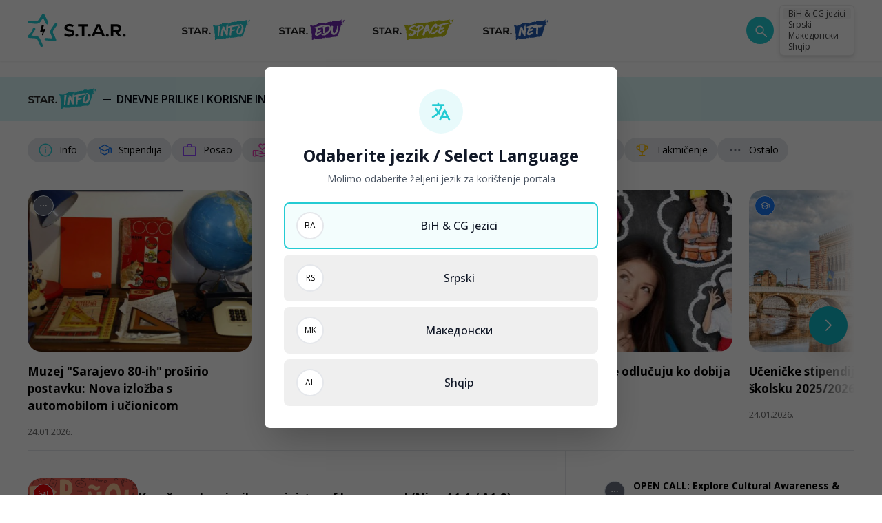

--- FILE ---
content_type: text/html; charset=UTF-8
request_url: https://star.study/
body_size: 33681
content:
<!doctype html>
<html lang="bs">
<head>
    <meta charset="utf-8">
    <meta http-equiv="x-ua-compatible" content="ie=edge">
        <title>Star.study</title>
        <link rel="preconnect" href="https://fonts.googleapis.com">
    <link rel="preconnect" href="https://fonts.gstatic.com" crossorigin>
    <link href="https://fonts.googleapis.com/css2?family=Open+Sans:ital,wght@0,300..800;1,300..800&display=swap" rel="preload" as="style" onload="this.onload=null;this.rel='stylesheet'">
    <noscript>
        <link
            href="https://fonts.googleapis.com/css2?family=Open+Sans:ital,wght@0,300..800;1,300..800&display=swap"
            rel="stylesheet"
            type="text/css"
        />
    </noscript>
        <meta name="description" content="S.T.A.R. je inovativna platforma za karijerni razvoj i omladinsko zapošljavanje u BiH i na Zapadnom Balkanu."/>
    <meta name="keywords" content="star, karijerni razvoj, video kurs, mladi, karijere, praksa, stipendije, eduakcije, posao, grantovi"/>
    <meta property="og:title" content="Star.study"/>
    <meta property="og:description" content="S.T.A.R. je inovativna platforma za karijerni razvoj i omladinsko zapošljavanje u BiH i na Zapadnom Balkanu."/>
    <meta property="og:type" content="website"/>
    <meta property="og:url" content="https://star.study"/>
    <meta property="og:image" content="https://star.study/assets/media/1729760753-share.png?v=202512251419"/>
    <meta property="og:site_name" content="star.study/" />
        <link rel="canonical" href="https://star.study"/>
    <meta name="csrf-token" content="cqOIDzTB7Dy6rykGaQGPFuHUR0rYh4VcH9X1x4yt">
    <meta name="viewport" content="width=device-width, initial-scale=1">
    <link rel="apple-touch-icon" sizes="57x57" href="https://star.study/assets/media/apple-icon-57x57.png?v=202512251419">
    <link rel="apple-touch-icon" sizes="60x60" href="https://star.study/assets/media/apple-icon-60x60.png?v=202512251419">
    <link rel="apple-touch-icon" sizes="72x72" href="https://star.study/assets/media/apple-icon-72x72.png?v=202512251419">
    <link rel="apple-touch-icon" sizes="76x76" href="https://star.study/assets/media/apple-icon-76x76.png?v=202512251419">
    <link rel="apple-touch-icon" sizes="114x114" href="https://star.study/assets/media/apple-icon-114x114.png?v=202512251419">
    <link rel="apple-touch-icon" sizes="120x120" href="https://star.study/assets/media/apple-icon-120x120.png?v=202512251419">
    <link rel="apple-touch-icon" sizes="144x144" href="https://star.study/assets/media/apple-icon-144x144.png?v=202512251419">
    <link rel="apple-touch-icon" sizes="152x152" href="https://star.study/assets/media/apple-icon-152x152.png?v=202512251419">
    <link rel="apple-touch-icon" sizes="180x180" href="https://star.study/assets/media/apple-icon-180x180.png?v=202512251419">
    <link rel="icon" type="image/png" sizes="192x192"  href="https://star.study/assets/media/android-icon-192x192.png?v=202512251419">
    <link rel="icon" type="image/png" sizes="16x16" href="https://star.study/assets/media/favicon-16x16.png?v=202512251419">
    <link rel="icon" type="image/png" sizes="32x32" href="https://star.study/assets/media/favicon-32x32.png?v=202512251419">
    <link rel="icon" type="image/png" sizes="96x96" href="https://star.study/assets/media/favicon-96x96.png?v=202512251419">
    <link rel="manifest" href="https://star.study/assets/media/manifest.json?v=202512251419">
    <meta name="msapplication-TileColor" content="#fff">
    <meta name="msapplication-TileImage" content="https://star.study/assets/media/apple-icon-144x144.png?v=202512251419">
    <meta name="theme-color" content="#fff">
    <style>[x-cloak]{display:none}</style>
        <link rel="preload" as="style" href="https://star.study/assets/app/assets/app-8c1024da.css" /><link rel="stylesheet" href="https://star.study/assets/app/assets/app-8c1024da.css" data-navigate-track="reload" />    <!-- Livewire Styles --><style >[wire\:loading][wire\:loading], [wire\:loading\.delay][wire\:loading\.delay], [wire\:loading\.inline-block][wire\:loading\.inline-block], [wire\:loading\.inline][wire\:loading\.inline], [wire\:loading\.block][wire\:loading\.block], [wire\:loading\.flex][wire\:loading\.flex], [wire\:loading\.table][wire\:loading\.table], [wire\:loading\.grid][wire\:loading\.grid], [wire\:loading\.inline-flex][wire\:loading\.inline-flex] {display: none;}[wire\:loading\.delay\.none][wire\:loading\.delay\.none], [wire\:loading\.delay\.shortest][wire\:loading\.delay\.shortest], [wire\:loading\.delay\.shorter][wire\:loading\.delay\.shorter], [wire\:loading\.delay\.short][wire\:loading\.delay\.short], [wire\:loading\.delay\.default][wire\:loading\.delay\.default], [wire\:loading\.delay\.long][wire\:loading\.delay\.long], [wire\:loading\.delay\.longer][wire\:loading\.delay\.longer], [wire\:loading\.delay\.longest][wire\:loading\.delay\.longest] {display: none;}[wire\:offline][wire\:offline] {display: none;}[wire\:dirty]:not(textarea):not(input):not(select) {display: none;}:root {--livewire-progress-bar-color: #2299dd;}[x-cloak] {display: none !important;}[wire\:cloak] {display: none !important;}dialog#livewire-error::backdrop {background-color: rgba(0, 0, 0, .6);}</style>
        <!-- Google tag (gtag.js) -->
<script async src="https://www.googletagmanager.com/gtag/js?id=G-Y8YH7BT9D0"></script>
<script>
  window.dataLayer = window.dataLayer || [];
  function gtag(){dataLayer.push(arguments);}
  gtag('js', new Date());

  gtag('config', 'G-Y8YH7BT9D0');
</script>
</head>
<body x-data="{ showSearch: false}">
    <section class="w-full"
         :class="{ 'nav-sticky' : showBar}"
         @scroll.window="showBar = (window.pageYOffset > 0) ? true : false"
         x-data="{
          showMenu: false,
          showBar: false,
          }"
>
    <div class="px-5 md:px-10 bg-white shadow">
        <div class="container flex items-center justify-between py-5 mx-auto max-w-7xl h-[72px] lg:h-[88px]  ">
            <div class="relative flex items-center justify-between w-full">
                <div @click="showMenu = !showMenu" class="flex flex-col items-center mr-5 justify-center w-10 h-10 cursor-pointer md:hidden">
                    <svg class="w-6 h-6 " x-show="!showMenu" fill="none" stroke-linecap="round" stroke-linejoin="round" stroke-width="2" viewBox="0 0 24 24" stroke="currentColor"><path d="M4 6h16M4 12h16M4 18h16"></path></svg>
                    <svg class="w-6 h-6 " x-show="showMenu" fill="none" stroke="currentColor" viewBox="0 0 24 24" xmlns="http://www.w3.org/2000/svg" style="display: none;"><path stroke-linecap="round" stroke-linejoin="round" stroke-width="2" d="M6 18L18 6M6 6l12 12"></path></svg>
                </div>
                <a href="https://star.study/bs" class="flex flex-none">
                    <img src="https://star.study/assets/logos/Star-full-color-black-logo.svg" width="143" height="48" alt="logo" class="w-[143px]" />
                </a>
                <nav class="hidden md:space-x-5 lg:space-x-10 items-center text-base md:pl-10 md:ml-10 md:flex">
                                        <a href="https://star.study/bs#star_info" title="Star.Info">
                        <img src="https://star.study/assets/logos/link-logo.svg" width="101" height="32" alt="Star.Info"/>
                    </a>
                                        <a href="https://star.study/bs#star_edu" title="Star.Edu">
                        <img src="https://star.study/assets/logos/link-logo-1.svg" width="96" height="32" alt="Star.Edu"/>
                    </a>
                    <a href="https://star.study/bs#star_space" title="Star.Space">
                        <img src="https://star.study/assets/logos/link-logo-2.svg" width="120" height="32" alt="Star.Space"/>
                    </a>
                    <a href="https://star.study/bs/star-net" title="Star.Net">
                        <img src="https://star.study/assets/logos/link-logo-3.svg" width="97" height="32" alt="Star.Net"/>
                    </a>
                </nav>
                <span @click="showSearch = !showSearch" class="ml-5 flex-none w-10 h-10 rounded-full bg-[#24CBD3] hover:bg-cyan-600 transition-all flex items-center justify-center ml-auto cursor-pointer">
                <svg width="20" height="20" viewBox="0 0 20 20" fill="none" xmlns="http://www.w3.org/2000/svg" class="w-5 h-5">
    <path d="M9.51928 15.6155C7.8116 15.6155 6.36546 15.0232 5.18086 13.8386C3.99624 12.6539 3.40393 11.2078 3.40393 9.50012C3.40393 7.79243 3.99624 6.34628 5.18086 5.16167C6.36546 3.97707 7.8116 3.38477 9.51928 3.38477C11.227 3.38477 12.6731 3.97707 13.8577 5.16167C15.0423 6.34628 15.6347 7.79243 15.6347 9.50012C15.6347 10.2142 15.5148 10.8963 15.275 11.5463C15.0353 12.1963 14.7154 12.7616 14.3154 13.2424L20.0693 18.9963C20.2077 19.1347 20.2786 19.3088 20.2818 19.5184C20.285 19.728 20.2141 19.9052 20.0693 20.0501C19.9244 20.195 19.7488 20.2674 19.5424 20.2674C19.336 20.2674 19.1603 20.195 19.0155 20.0501L13.2616 14.2962C12.7616 14.7091 12.1866 15.0321 11.5366 15.2655C10.8866 15.4988 10.2141 15.6155 9.51928 15.6155ZM9.51928 14.1155C10.8077 14.1155 11.8991 13.6684 12.7933 12.7742C13.6876 11.8799 14.1347 10.7886 14.1347 9.50012C14.1347 8.21165 13.6876 7.1203 12.7933 6.22607C11.8991 5.33183 10.8077 4.88472 9.51928 4.88472C8.23081 4.88472 7.13946 5.33183 6.24523 6.22607C5.35101 7.1203 4.90391 8.21165 4.90391 9.50012C4.90391 10.7886 5.35101 11.8799 6.24523 12.7742C7.13946 13.6684 8.23081 14.1155 9.51928 14.1155Z" fill="#fff"/>
</svg>
                </span>
                <div class="relative ml-2">
                    <div class="p-1 bg-white border rounded-md shadow-md border-neutral-200/70 text-neutral-700">
                        <a href="https://star.study/bs?set_lang=bs" class="relative flex cursor-pointer select-none hover:bg-neutral-100 items-center rounded px-2 text-[9px] lg:text-xs outline-none transition-colors data-[disabled]:pointer-events-none data-[disabled]:opacity-50  bg-neutral-100 ">
                            <span>BiH & CG jezici</span>
                        </a>
                        <a href="https://star.study/sr?set_lang=sr" class="relative flex cursor-pointer select-none hover:bg-neutral-100 items-center rounded px-2 text-[9px] lg:text-xs outline-none transition-colors data-[disabled]:pointer-events-none data-[disabled]:opacity-50 ">
                            <span>Srpski</span>
                        </a>
                        <a href="https://star.study/mk?set_lang=mk" class="relative flex cursor-pointer select-none hover:bg-neutral-100 items-center rounded px-2 text-[9px] lg:text-xs outline-none transition-colors data-[disabled]:pointer-events-none data-[disabled]:opacity-50 ">
                            <span>Македонски</span>
                        </a>
                        <a href="https://star.study/al?set_lang=al" class="relative flex cursor-pointer select-none hover:bg-neutral-100 items-center rounded px-2 text-[9px] lg:text-xs outline-none transition-colors data-[disabled]:pointer-events-none data-[disabled]:opacity-50 ">
                            <span>Shqip</span>
                        </a>
                    </div>
                </div>
            </div>
        </div>
    </div>
    <template x-teleport="body">
        <div
            x-show="showMenu"
            @keydown.window.escape="showMenu=false"
            class="relative z-[99]">
            <div x-show="showMenu" x-transition.opacity.duration.600ms @click="showMenu = false" class="fixed inset-0 bg-black bg-opacity-10"></div>
            <div class="fixed inset-0 overflow-hidden">
                <div class="absolute inset-0 overflow-hidden">
                    <div class="fixed inset-y-0 left-0 flex max-w-full pr-20 h-svh">
                        <div
                            x-show="showMenu"
                            @click.away="showMenu = false"
                            x-transition:enter="transform transition ease-in-out duration-500 sm:duration-700"
                            x-transition:enter-start="-translate-x-full"
                            x-transition:enter-end="translate-x-0"
                            x-transition:leave="transform transition ease-in-out duration-500 sm:duration-700"
                            x-transition:leave-start="translate-x-0"
                            x-transition:leave-end="-translate-x-full"
                            class="w-screen max-w-md">
                            <div class="flex flex-col h-full py-5 overflow-y-scroll bg-white border-l-[1px] border-neutral-100/70">
                                <div class="px-6">
                                    <div class="flex items-start justify-between">
                                        <a href="https://star.study/bs" class="flex flex-none">
                                            <img src="https://star.study/assets/logos/Star-full-color-black-logo.svg" width="96" height="32" alt="logo" class="h-[32px] w-auto" />
                                        </a>
                                    </div>
                                </div>
                                <div class="relative flex-1 mt-5 divide-y divide-gray-200">
                                    <div class="px-6 py-5">
                                                                                    <a href="https://star.study/bs#star_info" title="Star.Info">
                                                <img src="https://star.study/assets/logos/link-logo.svg" width="101" height="32" alt="Star.Info" loading="lazy"/>
                                            </a>
                                            <div class="space-y-5 mt-5">
                                                                                                    <a href="https://star.study/bs/novosti/info" title="Info" class="flex items-center">
                                                        <span class="bg-[#24CBD3] w-[30px] h-[30px] flex items-center justify-center rounded-full mr-3  border-[1px] border-[#E8EEF7]">
    <svg width="20" height="20" viewBox="0 0 20 20" fill="none" xmlns="http://www.w3.org/2000/svg" class="w-4 h-4 fill-white text-white">
    <path d="M10.0002 13.9583C10.1775 13.9583 10.3259 13.8983 10.4455 13.7785C10.5652 13.6587 10.625 13.5103 10.625 13.3333V9.79159C10.625 9.6145 10.5651 9.46603 10.4452 9.34617C10.3254 9.22645 10.1769 9.16659 9.99983 9.16659C9.82261 9.16659 9.67421 9.22645 9.55462 9.34617C9.4349 9.46603 9.37504 9.6145 9.37504 9.79159V13.3333C9.37504 13.5103 9.43497 13.6587 9.55483 13.7785C9.67469 13.8983 9.82317 13.9583 10.0002 13.9583ZM10 7.74033C10.1907 7.74033 10.3506 7.67582 10.4796 7.54679C10.6087 7.41777 10.6732 7.2579 10.6732 7.06721C10.6732 6.87652 10.6087 6.71666 10.4796 6.58763C10.3506 6.45874 10.1907 6.39429 10 6.39429C9.80935 6.39429 9.64949 6.45874 9.52046 6.58763C9.39143 6.71666 9.32692 6.87652 9.32692 7.06721C9.32692 7.2579 9.39143 7.41777 9.52046 7.54679C9.64949 7.67582 9.80935 7.74033 10 7.74033ZM10.0015 17.9166C8.9065 17.9166 7.87726 17.7088 6.91379 17.2933C5.95032 16.8777 5.11226 16.3137 4.39962 15.6014C3.68698 14.889 3.12275 14.0513 2.70692 13.0883C2.29122 12.1252 2.08337 11.0962 2.08337 10.0014C2.08337 8.90638 2.29115 7.87714 2.70671 6.91367C3.12226 5.9502 3.68622 5.11214 4.39858 4.3995C5.11094 3.68686 5.94865 3.12263 6.91171 2.70679C7.87476 2.2911 8.90372 2.08325 9.99858 2.08325C11.0936 2.08325 12.1228 2.29103 13.0863 2.70658C14.0498 3.12214 14.8878 3.6861 15.6005 4.39846C16.3131 5.11082 16.8773 5.94853 17.2932 6.91159C17.7089 7.87464 17.9167 8.9036 17.9167 9.99846C17.9167 11.0935 17.7089 12.1227 17.2934 13.0862C16.8778 14.0496 16.3139 14.8877 15.6015 15.6003C14.8891 16.313 14.0514 16.8772 13.0884 17.293C12.1253 17.7087 11.0964 17.9166 10.0015 17.9166ZM10 16.6666C11.8612 16.6666 13.4375 16.0208 14.7292 14.7291C16.0209 13.4374 16.6667 11.861 16.6667 9.99992C16.6667 8.13881 16.0209 6.56242 14.7292 5.27075C13.4375 3.97909 11.8612 3.33325 10 3.33325C8.13893 3.33325 6.56254 3.97909 5.27087 5.27075C3.97921 6.56242 3.33337 8.13881 3.33337 9.99992C3.33337 11.861 3.97921 13.4374 5.27087 14.7291C6.56254 16.0208 8.13893 16.6666 10 16.6666Z"/>
</svg>
</span>
                                                        <span class="text-sm">Info</span>
                                                    </a>
                                                                                                    <a href="https://star.study/bs/novosti/stipendija" title="Info" class="flex items-center">
                                                        <span class="bg-[#1877F1] w-[30px] h-[30px] flex items-center justify-center rounded-full mr-3  border-[1px] border-[#E8EEF7]">
    <svg width="20" height="20" viewBox="0 0 20 20" fill="none" xmlns="http://www.w3.org/2000/svg" class="w-4 h-4 fill-white text-white">
    <path d="M5.37017 14.027C5.12447 13.8903 4.93191 13.7059 4.79246 13.4736C4.65302 13.2414 4.58329 12.9809 4.58329 12.6922V9.07676L2.91996 8.15697C2.78316 8.07892 2.68274 7.98399 2.61871 7.87218C2.55454 7.76051 2.52246 7.63635 2.52246 7.49968C2.52246 7.36301 2.55454 7.23892 2.61871 7.12739C2.68274 7.01572 2.78316 6.92086 2.91996 6.84281L9.28246 3.37614C9.39538 3.31336 9.5117 3.26725 9.63142 3.23781C9.75114 3.2085 9.87399 3.19385 9.99996 3.19385C10.1259 3.19385 10.2488 3.2085 10.3685 3.23781C10.4882 3.26725 10.6047 3.31329 10.7179 3.37593L17.9037 7.28676C18.0319 7.35621 18.1302 7.4501 18.1987 7.56843C18.267 7.6869 18.3012 7.81468 18.3012 7.95176V12.8684C18.3012 13.0455 18.2413 13.194 18.1214 13.3138C18.0016 13.4336 17.8531 13.4934 17.676 13.4934C17.4988 13.4934 17.3504 13.4336 17.2308 13.3138C17.1111 13.194 17.0512 13.0455 17.0512 12.8684V8.19218L15.4166 9.07676V12.6922C15.4166 12.9809 15.3469 13.2414 15.2075 13.4736C15.068 13.7059 14.8754 13.8903 14.6298 14.027L10.7195 16.1409C10.6052 16.205 10.4882 16.2517 10.3685 16.2811C10.2488 16.3104 10.1259 16.3251 9.99996 16.3251C9.87399 16.3251 9.75114 16.3104 9.63142 16.2811C9.5117 16.2517 9.39468 16.205 9.28038 16.1409L5.37017 14.027ZM9.90371 10.5351C9.94121 10.5565 9.97461 10.5672 10.0039 10.5672C10.0334 10.5672 10.0668 10.5565 10.1041 10.5351L15.7004 7.49989L10.1041 4.4726C10.0668 4.45121 10.0334 4.44051 10.0039 4.44051C9.97461 4.44051 9.94121 4.45121 9.90371 4.4726L4.29954 7.49989L9.90371 10.5351ZM9.89579 15.0591C9.93316 15.0804 9.96788 15.0911 9.99996 15.0911C10.032 15.0911 10.0668 15.0804 10.1041 15.0591L14.0464 12.9293C14.0892 12.9026 14.1199 12.8719 14.1385 12.8372C14.1573 12.8025 14.1666 12.7584 14.1666 12.7049V9.74343L10.7323 11.6297C10.6179 11.6937 10.4994 11.7404 10.3766 11.7699C10.2537 11.7993 10.1282 11.8141 9.99996 11.8141C9.87177 11.8141 9.74621 11.7993 9.6233 11.7699C9.50052 11.7404 9.38198 11.6937 9.26767 11.6297L5.83329 9.74343V12.7049C5.83329 12.7477 5.84267 12.7891 5.86142 12.8293C5.88003 12.8693 5.91072 12.9026 5.9535 12.9293L9.89579 15.0591Z"/>
</svg>
</span>
                                                        <span class="text-sm">Stipendija</span>
                                                    </a>
                                                                                                    <a href="https://star.study/bs/novosti/posao" title="Info" class="flex items-center">
                                                        <span class="bg-[#9146FF] w-[30px] h-[30px] flex items-center justify-center rounded-full mr-3  border-[1px] border-[#E8EEF7]">
    <svg width="20" height="20" viewBox="0 0 20 20" fill="none" xmlns="http://www.w3.org/2000/svg"  class="w-4 h-4 fill-white text-white">
    <path d="M3.58983 17.0833C3.16886 17.0833 2.81254 16.9375 2.52087 16.6458C2.22921 16.3542 2.08337 15.9978 2.08337 15.5769V6.92313C2.08337 6.50215 2.22921 6.14583 2.52087 5.85417C2.81254 5.5625 3.16886 5.41667 3.58983 5.41667H7.08337V4.00646C7.08337 3.58549 7.22921 3.22917 7.52087 2.9375C7.81254 2.64583 8.16886 2.5 8.58983 2.5H11.4102C11.8312 2.5 12.1875 2.64583 12.4792 2.9375C12.7709 3.22917 12.9167 3.58549 12.9167 4.00646V5.41667H16.4102C16.8312 5.41667 17.1875 5.5625 17.4792 5.85417C17.7709 6.14583 17.9167 6.50215 17.9167 6.92313V15.5769C17.9167 15.9978 17.7709 16.3542 17.4792 16.6458C17.1875 16.9375 16.8312 17.0833 16.4102 17.0833H3.58983ZM3.58983 15.8333H16.4102C16.4744 15.8333 16.5332 15.8066 16.5865 15.7531C16.64 15.6998 16.6667 15.641 16.6667 15.5769V6.92313C16.6667 6.85896 16.64 6.80021 16.5865 6.74687C16.5332 6.6934 16.4744 6.66667 16.4102 6.66667H3.58983C3.52567 6.66667 3.46692 6.6934 3.41358 6.74687C3.36011 6.80021 3.33337 6.85896 3.33337 6.92313V15.5769C3.33337 15.641 3.36011 15.6998 3.41358 15.7531C3.46692 15.8066 3.52567 15.8333 3.58983 15.8333ZM8.33337 5.41667H11.6667V4.00646C11.6667 3.94229 11.64 3.88354 11.5865 3.83021C11.5332 3.77674 11.4744 3.75 11.4102 3.75H8.58983C8.52567 3.75 8.46692 3.77674 8.41358 3.83021C8.36011 3.88354 8.33337 3.94229 8.33337 4.00646V5.41667Z"/>
</svg>
</span>
                                                        <span class="text-sm">Posao</span>
                                                    </a>
                                                                                                    <a href="https://star.study/bs/novosti/volontiranje" title="Info" class="flex items-center">
                                                        <span class="bg-[#EB3DB4] w-[30px] h-[30px] flex items-center justify-center rounded-full mr-3  border-[1px] border-[#E8EEF7]">
    <svg width="20" height="20" viewBox="0 0 20 20" fill="none" xmlns="http://www.w3.org/2000/svg" class="w-4 h-4 fill-white text-white">
    <path d="M11.5608 17.1683C11.5876 17.1789 11.6117 17.1843 11.6329 17.1843C11.6543 17.1843 11.6784 17.1789 11.7052 17.1683L16.6073 15.6505C16.5647 15.4615 16.4765 15.3165 16.3429 15.2155C16.2093 15.1146 16.0581 15.0641 15.8894 15.0641H11.8083C11.4447 15.0641 11.1358 15.0502 10.8815 15.0224C10.6272 14.9946 10.3659 14.9337 10.0977 14.8397L8.79 14.4118C8.62195 14.3583 8.50118 14.2515 8.42771 14.0914C8.3541 13.9311 8.34403 13.7679 8.3975 13.6018C8.45083 13.4355 8.55417 13.3137 8.7075 13.2364C8.86084 13.1589 9.02188 13.1469 9.19063 13.2003L10.274 13.5801C10.5262 13.6603 10.8083 13.7171 11.1202 13.7508C11.4322 13.7844 11.8365 13.8055 12.3331 13.8141H12.556C12.556 13.6078 12.5096 13.4299 12.4167 13.2803C12.3238 13.1308 12.2014 13.0298 12.0496 12.9774L7.21479 11.2018C7.19868 11.1965 7.18396 11.1926 7.17063 11.1899C7.15729 11.1871 7.14264 11.1858 7.12667 11.1858H5.585V15.4808L11.5608 17.1683ZM11.2356 18.3926L5.585 16.7724C5.48986 17.1174 5.29646 17.3944 5.00479 17.6033C4.71313 17.8121 4.40438 17.9166 4.07854 17.9166H2.92479C2.51049 17.9166 2.15583 17.7691 1.86083 17.4741C1.56583 17.1791 1.41833 16.8244 1.41833 16.4101V11.4422C1.41833 11.028 1.56583 10.6735 1.86083 10.3785C2.15583 10.0835 2.51049 9.93596 2.92479 9.93596H7.11729C7.20465 9.93596 7.2932 9.94554 7.38292 9.96471C7.47278 9.98402 7.55611 10.0064 7.63292 10.032L12.4888 11.8205C12.8669 11.9604 13.181 12.208 13.431 12.5633C13.681 12.9185 13.806 13.3355 13.806 13.8141H15.8894C16.4877 13.8141 16.9751 14.0072 17.3517 14.3935C17.7283 14.7796 17.9167 15.2809 17.9167 15.8974C17.9167 16.1335 17.8542 16.3237 17.7292 16.4678C17.6042 16.6121 17.4151 16.7264 17.1619 16.8108L12.1058 18.3797C11.969 18.4246 11.8253 18.4483 11.6746 18.451C11.524 18.4537 11.3777 18.4343 11.2356 18.3926ZM2.66833 16.4101C2.66833 16.485 2.69236 16.5464 2.74042 16.5945C2.78847 16.6426 2.84993 16.6666 2.92479 16.6666H4.07854C4.15327 16.6666 4.21472 16.6466 4.26292 16.6066C4.31097 16.5664 4.335 16.501 4.335 16.4101V11.1858H2.92479C2.84993 11.1858 2.78847 11.2098 2.74042 11.258C2.69236 11.3061 2.66833 11.3675 2.66833 11.4422V16.4101ZM13.205 9.98221C13.0181 9.98221 12.8343 9.94804 12.6538 9.87971C12.4732 9.81138 12.3082 9.70881 12.1588 9.572L9.90709 7.38617C9.50861 7.00158 9.1734 6.57346 8.90146 6.10179C8.62952 5.63013 8.49354 5.11645 8.49354 4.56075C8.49354 3.87256 8.73445 3.28763 9.21625 2.80596C9.69792 2.32415 10.2828 2.08325 10.971 2.08325C11.4209 2.08325 11.8363 2.19172 12.2171 2.40867C12.5981 2.62547 12.9274 2.90166 13.2052 3.23721C13.483 2.90166 13.8123 2.62547 14.1931 2.40867C14.574 2.19172 14.9893 2.08325 15.4392 2.08325C16.1274 2.08325 16.7123 2.32415 17.194 2.80596C17.6758 3.28763 17.9167 3.87256 17.9167 4.56075C17.9167 5.11645 17.7828 5.63013 17.5152 6.10179C17.2476 6.57346 16.9145 7.00158 16.516 7.38617L14.2517 9.572C14.1021 9.70881 13.9369 9.81138 13.7563 9.87971C13.5757 9.94804 13.3919 9.98221 13.205 9.98221ZM13.3815 8.66825L15.5881 6.52721C15.868 6.25263 16.1177 5.95402 16.3373 5.63138C16.5569 5.30874 16.6667 4.95186 16.6667 4.56075C16.6667 4.21783 16.5478 3.92756 16.31 3.68992C16.0724 3.45214 15.7821 3.33325 15.4392 3.33325C15.1753 3.33325 14.9338 3.40214 14.7148 3.53992C14.4958 3.67783 14.3024 3.85256 14.1346 4.06409L13.7627 4.51284C13.6192 4.68589 13.4338 4.77242 13.2065 4.77242C12.9791 4.77242 12.7928 4.68589 12.6475 4.51284L12.2756 4.06409C12.1078 3.85256 11.9144 3.67783 11.6954 3.53992C11.4765 3.40214 11.2351 3.33325 10.971 3.33325C10.6281 3.33325 10.3378 3.45214 10.1002 3.68992C9.86243 3.92756 9.74354 4.21783 9.74354 4.56075C9.74354 4.95186 9.85333 5.30874 10.0729 5.63138C10.2925 5.95402 10.5422 6.25263 10.8221 6.52721L13.0288 8.66825C13.0769 8.71631 13.1358 8.74033 13.2052 8.74033C13.2747 8.74033 13.3334 8.71631 13.3815 8.66825Z"/>
</svg>
</span>
                                                        <span class="text-sm">Volontiranje</span>
                                                    </a>
                                                                                                    <a href="https://star.study/bs/novosti/praksa" title="Info" class="flex items-center">
                                                        <span class="bg-[#FF3366] w-[30px] h-[30px] flex items-center justify-center rounded-full mr-3  border-[1px] border-[#E8EEF7]">
    <svg width="20" height="20" viewBox="0 0 20 20" fill="none" xmlns="http://www.w3.org/2000/svg" class="w-4 h-4 fill-white text-white">
    <path d="M17.4648 11.8349L11.835 17.4647C11.6837 17.6153 11.5133 17.7283 11.324 17.8037C11.1347 17.8789 10.9459 17.9166 10.7577 17.9166C10.5694 17.9166 10.3811 17.8789 10.1927 17.8037C10.0044 17.7283 9.83497 17.6153 9.68442 17.4647L2.52254 10.3108C2.38046 10.1741 2.27171 10.0137 2.19629 9.8295C2.12101 9.64534 2.08337 9.45158 2.08337 9.24825V3.59763C2.08337 3.18124 2.23053 2.82471 2.52483 2.52804C2.81928 2.23152 3.17692 2.08325 3.59775 2.08325H9.24837C9.44962 2.08325 9.64456 2.12409 9.83317 2.20575C10.0219 2.28728 10.1855 2.39707 10.3238 2.53513L17.4648 9.68908C17.6175 9.84047 17.7288 10.0108 17.7988 10.1999C17.8688 10.3892 17.9038 10.579 17.9038 10.7693C17.9038 10.9596 17.8688 11.1467 17.7988 11.3305C17.7288 11.5146 17.6175 11.6827 17.4648 11.8349ZM10.944 16.5864L16.5738 10.9566C16.6271 10.9033 16.6538 10.8405 16.6538 10.7683C16.6538 10.6962 16.6271 10.6335 16.5738 10.5801L9.33983 3.34117H3.59775C3.52303 3.34117 3.46025 3.36527 3.40942 3.41346C3.35872 3.46152 3.33337 3.5229 3.33337 3.59763V9.23554C3.33337 9.26763 3.33872 9.29964 3.34942 9.33159C3.36011 9.36367 3.37879 9.39304 3.40546 9.41971L10.5673 16.5864C10.6208 16.6398 10.6836 16.6666 10.7557 16.6666C10.8278 16.6666 10.8905 16.6398 10.944 16.5864ZM5.43754 6.48221C5.7281 6.48221 5.9749 6.38096 6.17796 6.17846C6.38087 5.97596 6.48233 5.72999 6.48233 5.44054C6.48233 5.14902 6.38108 4.90124 6.17858 4.69721C5.97608 4.49304 5.73011 4.39096 5.44067 4.39096C5.14914 4.39096 4.90136 4.4927 4.69733 4.69617C4.49317 4.89964 4.39108 5.14672 4.39108 5.43742C4.39108 5.72797 4.49282 5.97478 4.69629 6.17783C4.89976 6.38075 5.14685 6.48221 5.43754 6.48221ZM11.3686 13.7995L13.5578 11.5703C13.6944 11.4337 13.8012 11.2732 13.8782 11.0889C13.9551 10.9046 13.9936 10.7051 13.9936 10.4903C13.9936 10.0769 13.8473 9.72082 13.5546 9.42221C13.262 9.1236 12.9083 8.97429 12.4936 8.97429C12.2261 8.97429 11.9621 9.04804 11.7017 9.19554C11.4412 9.34291 11.1517 9.59714 10.8334 9.95825C10.4809 9.58006 10.1813 9.32152 9.93462 9.18263C9.6881 9.04374 9.43428 8.97429 9.17317 8.97429C8.75844 8.97429 8.40476 9.1236 8.11212 9.42221C7.81949 9.72082 7.67317 10.0769 7.67317 10.4903C7.67317 10.7051 7.71164 10.9046 7.78858 11.0889C7.86553 11.2732 7.97233 11.4337 8.109 11.5703L10.2982 13.7995C10.4487 13.9502 10.6271 14.0255 10.8334 14.0255C11.0396 14.0255 11.218 13.9502 11.3686 13.7995Z"/>
</svg>
</span>
                                                        <span class="text-sm">Praksa</span>
                                                    </a>
                                                                                                    <a href="https://star.study/bs/novosti/edukacija" title="Info" class="flex items-center">
                                                        <span class="bg-[#E80307] w-[30px] h-[30px] flex items-center justify-center rounded-full mr-3  border-[1px] border-[#E8EEF7]">
    <svg width="20" height="20" viewBox="0 0 20 20" fill="none" xmlns="http://www.w3.org/2000/svg" class="w-4 h-4 fill-white text-white">
    <path d="M12.6523 9.54L14.8477 8.27083C14.9759 8.19556 15.04 8.08882 15.04 7.95062C15.04 7.81257 14.9759 7.70458 14.8477 7.62667L12.6523 6.35729C12.5397 6.29326 12.4146 6.26125 12.2769 6.26125C12.1393 6.26125 12.0133 6.29326 11.899 6.35729L9.70358 7.62667C9.57539 7.70194 9.51129 7.80861 9.51129 7.94667C9.51129 8.08472 9.57539 8.19278 9.70358 8.27083L11.899 9.54C12.0116 9.60417 12.1368 9.63625 12.2744 9.63625C12.4121 9.63625 12.538 9.60417 12.6523 9.54ZM12.6523 11.9969L14.1267 11.1554C14.2396 11.0929 14.3306 11.0022 14.3996 10.8833C14.4687 10.7643 14.5032 10.636 14.5032 10.4983V9.32375L12.6523 10.399C12.5393 10.4684 12.4137 10.5031 12.2757 10.5031C12.1376 10.5031 12.0121 10.4684 11.899 10.399L10.0482 9.32375V10.4983C10.0482 10.636 10.0827 10.7643 10.1517 10.8833C10.2207 11.0022 10.3117 11.0929 10.4246 11.1554L11.899 11.9969C12.0116 12.0609 12.1368 12.0929 12.2744 12.0929C12.4121 12.0929 12.538 12.0609 12.6523 11.9969ZM17.9167 5.25646V14.7435C17.9167 15.1578 17.7692 15.5125 17.4742 15.8075C17.1792 16.1025 16.8246 16.25 16.4102 16.25H12.875C12.698 16.25 12.5495 16.1901 12.4296 16.0702C12.3099 15.9503 12.25 15.8019 12.25 15.6248C12.25 15.4476 12.3099 15.2992 12.4296 15.1796C12.5495 15.0599 12.698 15 12.875 15H16.4102C16.4851 15 16.5466 14.976 16.5946 14.9279C16.6427 14.8799 16.6667 14.8184 16.6667 14.7435V5.25646C16.6667 5.1816 16.6427 5.12014 16.5946 5.07208C16.5466 5.02403 16.4851 5 16.4102 5H3.58983C3.51497 5 3.45351 5.02403 3.40546 5.07208C3.3574 5.12014 3.33337 5.1816 3.33337 5.25646V5.51771C3.33337 5.69479 3.27344 5.84319 3.15358 5.96292C3.03372 6.08278 2.88525 6.14271 2.70817 6.14271C2.53094 6.14271 2.38254 6.08278 2.26296 5.96292C2.14324 5.84319 2.08337 5.69479 2.08337 5.51771V5.25646C2.08337 4.84215 2.23087 4.4875 2.52587 4.1925C2.82087 3.8975 3.17553 3.75 3.58983 3.75H16.4102C16.8246 3.75 17.1792 3.8975 17.4742 4.1925C17.7692 4.4875 17.9167 4.84215 17.9167 5.25646ZM6.58504 16.25C6.41726 16.25 6.27143 16.1974 6.14754 16.0921C6.02351 15.9868 5.94601 15.8498 5.91504 15.681C5.79435 14.8274 5.42608 14.1017 4.81025 13.504C4.19428 12.9062 3.45678 12.5443 2.59775 12.4183C2.43705 12.3975 2.31115 12.3219 2.22004 12.1917C2.12893 12.0615 2.08337 11.9131 2.08337 11.7465C2.08337 11.5694 2.14372 11.421 2.26442 11.3012C2.38525 11.1817 2.52574 11.1331 2.68587 11.1554C3.86865 11.29 4.87643 11.7758 5.70921 12.6129C6.54199 13.45 7.02726 14.4599 7.16504 15.6427C7.18754 15.8115 7.14108 15.9549 7.02567 16.0729C6.91025 16.191 6.76337 16.25 6.58504 16.25ZM9.82379 16.25C9.64101 16.25 9.49115 16.1869 9.37421 16.0608C9.25726 15.9347 9.18754 15.7777 9.16504 15.5898C9.00268 13.8601 8.31039 12.3918 7.08817 11.185C5.86594 9.97833 4.38733 9.3034 2.65233 9.16021C2.48358 9.14312 2.34657 9.07208 2.24129 8.94708C2.13601 8.82194 2.08337 8.67604 2.08337 8.50938C2.08337 8.33215 2.14164 8.1816 2.25817 8.05771C2.37455 7.93382 2.51553 7.88042 2.68108 7.8975C4.76233 8.04069 6.53289 8.83931 7.99275 10.2933C9.45275 11.7474 10.2629 13.5149 10.4232 15.596C10.4402 15.7788 10.3889 15.9335 10.269 16.06C10.1493 16.1867 10.0009 16.25 9.82379 16.25ZM2.93233 16.25C2.69442 16.25 2.49344 16.1678 2.32942 16.0035C2.16539 15.8392 2.08337 15.6381 2.08337 15.4002C2.08337 15.1623 2.16553 14.9613 2.32983 14.7973C2.49414 14.6333 2.69525 14.5512 2.93317 14.5512C3.17108 14.5512 3.37205 14.6334 3.53608 14.7977C3.70011 14.962 3.78212 15.1631 3.78212 15.401C3.78212 15.639 3.69997 15.8399 3.53567 16.004C3.37136 16.168 3.17025 16.25 2.93233 16.25Z"/>
</svg>
</span>
                                                        <span class="text-sm">Edukacija</span>
                                                    </a>
                                                                                                    <a href="https://star.study/bs/novosti/grant" title="Info" class="flex items-center">
                                                        <span class="bg-[#1DB954] w-[30px] h-[30px] flex items-center justify-center rounded-full mr-3  border-[1px] border-[#E8EEF7]">
    <svg width="20" height="20" viewBox="0 0 20 20" fill="none" xmlns="http://www.w3.org/2000/svg"  class="w-4 h-4 fill-white text-white">
  <path d="M11.5608 17.1683C11.5876 17.179 11.6117 17.1844 11.6329 17.1844C11.6543 17.1844 11.6784 17.179 11.7052 17.1683L16.6073 15.6506C16.5647 15.4616 16.4765 15.3166 16.3429 15.2156C16.2093 15.1146 16.0581 15.0642 15.8894 15.0642H11.8083C11.4447 15.0642 11.1358 15.0503 10.8815 15.0225C10.6272 14.9947 10.3659 14.9338 10.0977 14.8398L8.79 14.4119C8.62195 14.3584 8.50118 14.2516 8.42771 14.0915C8.3541 13.9312 8.34403 13.768 8.3975 13.6019C8.45083 13.4356 8.55417 13.3138 8.7075 13.2365C8.86084 13.159 9.02188 13.1469 9.19063 13.2004L10.274 13.5802C10.5262 13.6603 10.8083 13.7172 11.1202 13.7508C11.4322 13.7844 11.8365 13.8055 12.3331 13.8142H12.556C12.556 13.6079 12.5096 13.43 12.4167 13.2804C12.3238 13.1308 12.2014 13.0299 12.0496 12.9775L7.21479 11.2019C7.19868 11.1966 7.18396 11.1926 7.17063 11.19C7.15729 11.1872 7.14264 11.1858 7.12667 11.1858H5.585V15.4808L11.5608 17.1683ZM11.2356 18.3927L5.585 16.7725C5.48986 17.1175 5.29646 17.3944 5.00479 17.6033C4.71313 17.8122 4.40438 17.9167 4.07854 17.9167H2.92479C2.51049 17.9167 2.15583 17.7692 1.86083 17.4742C1.56583 17.1792 1.41833 16.8245 1.41833 16.4102V11.4423C1.41833 11.0281 1.56583 10.6735 1.86083 10.3785C2.15583 10.0835 2.51049 9.93604 2.92479 9.93604H7.11729C7.20465 9.93604 7.2932 9.94562 7.38292 9.96479C7.47278 9.98409 7.55611 10.0065 7.63292 10.0321L12.4888 11.8206C12.8669 11.9605 13.181 12.208 13.431 12.5633C13.681 12.9186 13.806 13.3355 13.806 13.8142H15.8894C16.4877 13.8142 16.9751 14.0073 17.3517 14.3935C17.7283 14.7796 17.9167 15.281 17.9167 15.8975C17.9167 16.1336 17.8542 16.3237 17.7292 16.4679C17.6042 16.6122 17.4151 16.7265 17.1619 16.8108L12.1058 18.3798C11.969 18.4246 11.8253 18.4484 11.6746 18.451C11.524 18.4538 11.3777 18.4344 11.2356 18.3927ZM2.66833 16.4102C2.66833 16.4851 2.69236 16.5465 2.74042 16.5946C2.78847 16.6426 2.84993 16.6667 2.92479 16.6667H4.07854C4.15327 16.6667 4.21472 16.6467 4.26292 16.6067C4.31097 16.5665 4.335 16.501 4.335 16.4102V11.1858H2.92479C2.84993 11.1858 2.78847 11.2099 2.74042 11.2581C2.69236 11.3062 2.66833 11.3676 2.66833 11.4423V16.4102Z"/>
  <path d="M14.3333 7.83333H11.625C11.4476 7.83333 11.2992 7.89319 11.1796 8.01292C11.0599 8.1325 11 8.28097 11 8.45833C11 8.63569 11.0599 8.78417 11.1796 8.90375C11.2992 9.02347 11.4476 9.08333 11.625 9.08333H12.6667V9.29167C12.6667 9.46903 12.7265 9.6175 12.8462 9.73708C12.9658 9.85681 13.1143 9.91667 13.2917 9.91667C13.469 9.91667 13.6175 9.85681 13.7371 9.73708C13.8568 9.6175 13.9167 9.46903 13.9167 9.29167V9.08333H14.846C15.0555 9.08333 15.2308 9.01285 15.3719 8.87188C15.5128 8.73076 15.5833 8.55549 15.5833 8.34604V6.07063C15.5833 5.86118 15.5128 5.6859 15.3719 5.54479C15.2308 5.40382 15.0555 5.33333 14.846 5.33333H12.25V4.08333H14.9583C15.1357 4.08333 15.2842 4.02347 15.4037 3.90375C15.5235 3.78417 15.5833 3.63569 15.5833 3.45833C15.5833 3.28097 15.5235 3.1325 15.4037 3.01292C15.2842 2.89319 15.1357 2.83333 14.9583 2.83333H13.9167V2.625C13.9167 2.44764 13.8568 2.29917 13.7371 2.17958C13.6175 2.05986 13.469 2 13.2917 2C13.1143 2 12.9658 2.05986 12.8462 2.17958C12.7265 2.29917 12.6667 2.44764 12.6667 2.625V2.83333H11.7373C11.5278 2.83333 11.3526 2.90382 11.2115 3.04479C11.0705 3.1859 11 3.36118 11 3.57063V5.84604C11 6.05549 11.0705 6.23076 11.2115 6.37188C11.3526 6.51285 11.5278 6.58333 11.7373 6.58333H14.3333V7.83333Z"/>
</svg>
</span>
                                                        <span class="text-sm">Grant</span>
                                                    </a>
                                                                                                    <a href="https://star.study/bs/novosti/event" title="Info" class="flex items-center">
                                                        <span class="bg-[#FE7600] w-[30px] h-[30px] flex items-center justify-center rounded-full mr-3  border-[1px] border-[#E8EEF7]">
    <svg width="20" height="20" viewBox="0 0 20 20" fill="none" xmlns="http://www.w3.org/2000/svg" class="w-4 h-4 fill-white text-white">
    <path d="M4.42308 17.9167C4.00211 17.9167 3.64579 17.7708 3.35413 17.4792C3.06246 17.1875 2.91663 16.8312 2.91663 16.4102V5.25647C2.91663 4.8355 3.06246 4.47918 3.35413 4.18751C3.64579 3.89585 4.00211 3.75001 4.42308 3.75001H5.57683V2.62814C5.57683 2.4455 5.63802 2.293 5.76038 2.17064C5.88274 2.04842 6.03524 1.9873 6.21788 1.9873C6.40065 1.9873 6.55315 2.04842 6.67538 2.17064C6.79774 2.293 6.85892 2.4455 6.85892 2.62814V3.75001H13.1731V2.6123C13.1731 2.43494 13.2329 2.2864 13.3525 2.16668C13.4722 2.0471 13.6207 1.9873 13.7981 1.9873C13.9754 1.9873 14.1239 2.0471 14.2435 2.16668C14.3632 2.2864 14.4231 2.43494 14.4231 2.6123V3.75001H15.5768C15.9978 3.75001 16.3541 3.89585 16.6458 4.18751C16.9375 4.47918 17.0833 4.8355 17.0833 5.25647V16.4102C17.0833 16.8312 16.9375 17.1875 16.6458 17.4792C16.3541 17.7708 15.9978 17.9167 15.5768 17.9167H4.42308ZM4.42308 16.6667H15.5768C15.641 16.6667 15.6998 16.6399 15.7531 16.5865C15.8066 16.5331 15.8333 16.4744 15.8333 16.4102V8.5898H4.16663V16.4102C4.16663 16.4744 4.19336 16.5331 4.24683 16.5865C4.30017 16.6399 4.35892 16.6667 4.42308 16.6667ZM4.16663 7.3398H15.8333V5.25647C15.8333 5.1923 15.8066 5.13355 15.7531 5.08022C15.6998 5.02675 15.641 5.00001 15.5768 5.00001H4.42308C4.35892 5.00001 4.30017 5.02675 4.24683 5.08022C4.19336 5.13355 4.16663 5.1923 4.16663 5.25647V7.3398ZM9.99996 11.7308C9.79593 11.7308 9.62204 11.659 9.47829 11.5152C9.33468 11.3716 9.26288 11.1977 9.26288 10.9936C9.26288 10.7895 9.33468 10.6156 9.47829 10.4719C9.62204 10.3283 9.79593 10.2565 9.99996 10.2565C10.204 10.2565 10.3779 10.3283 10.5216 10.4719C10.6652 10.6156 10.737 10.7895 10.737 10.9936C10.737 11.1977 10.6652 11.3716 10.5216 11.5152C10.3779 11.659 10.204 11.7308 9.99996 11.7308ZM6.66663 11.7308C6.4626 11.7308 6.28871 11.659 6.14496 11.5152C6.00135 11.3716 5.92954 11.1977 5.92954 10.9936C5.92954 10.7895 6.00135 10.6156 6.14496 10.4719C6.28871 10.3283 6.4626 10.2565 6.66663 10.2565C6.87065 10.2565 7.04454 10.3283 7.18829 10.4719C7.3319 10.6156 7.40371 10.7895 7.40371 10.9936C7.40371 11.1977 7.3319 11.3716 7.18829 11.5152C7.04454 11.659 6.87065 11.7308 6.66663 11.7308ZM13.3333 11.7308C13.1293 11.7308 12.9554 11.659 12.8116 11.5152C12.668 11.3716 12.5962 11.1977 12.5962 10.9936C12.5962 10.7895 12.668 10.6156 12.8116 10.4719C12.9554 10.3283 13.1293 10.2565 13.3333 10.2565C13.5373 10.2565 13.7112 10.3283 13.855 10.4719C13.9986 10.6156 14.0704 10.7895 14.0704 10.9936C14.0704 11.1977 13.9986 11.3716 13.855 11.5152C13.7112 11.659 13.5373 11.7308 13.3333 11.7308ZM9.99996 15C9.79593 15 9.62204 14.9281 9.47829 14.7844C9.33468 14.6408 9.26288 14.467 9.26288 14.2629C9.26288 14.0588 9.33468 13.8849 9.47829 13.7413C9.62204 13.5975 9.79593 13.5256 9.99996 13.5256C10.204 13.5256 10.3779 13.5975 10.5216 13.7413C10.6652 13.8849 10.737 14.0588 10.737 14.2629C10.737 14.467 10.6652 14.6408 10.5216 14.7844C10.3779 14.9281 10.204 15 9.99996 15ZM6.66663 15C6.4626 15 6.28871 14.9281 6.14496 14.7844C6.00135 14.6408 5.92954 14.467 5.92954 14.2629C5.92954 14.0588 6.00135 13.8849 6.14496 13.7413C6.28871 13.5975 6.4626 13.5256 6.66663 13.5256C6.87065 13.5256 7.04454 13.5975 7.18829 13.7413C7.3319 13.8849 7.40371 14.0588 7.40371 14.2629C7.40371 14.467 7.3319 14.6408 7.18829 14.7844C7.04454 14.9281 6.87065 15 6.66663 15ZM13.3333 15C13.1293 15 12.9554 14.9281 12.8116 14.7844C12.668 14.6408 12.5962 14.467 12.5962 14.2629C12.5962 14.0588 12.668 13.8849 12.8116 13.7413C12.9554 13.5975 13.1293 13.5256 13.3333 13.5256C13.5373 13.5256 13.7112 13.5975 13.855 13.7413C13.9986 13.8849 14.0704 14.0588 14.0704 14.2629C14.0704 14.467 13.9986 14.6408 13.855 14.7844C13.7112 14.9281 13.5373 15 13.3333 15Z"/>
</svg>
</span>
                                                        <span class="text-sm">Event</span>
                                                    </a>
                                                                                                    <a href="https://star.study/bs/novosti/takmicenje" title="Info" class="flex items-center">
                                                        <span class="bg-[#F9BD05] w-[30px] h-[30px] flex items-center justify-center rounded-full mr-3  border-[1px] border-[#E8EEF7]">
    <svg width="20" height="20" viewBox="0 0 20 20" fill="none" xmlns="http://www.w3.org/2000/svg" class="w-4 h-4 fill-white text-white">
    <path d="M9.37496 15.8334V12.9776C8.65163 12.8729 8.01461 12.59 7.46392 12.129C6.91322 11.6681 6.53954 11.0888 6.34288 10.3911C5.38135 10.2768 4.56996 9.86869 3.90871 9.16675C3.24732 8.4648 2.91663 7.63147 2.91663 6.66675V6.08987C2.91663 5.67557 3.06413 5.32091 3.35913 5.02591C3.65413 4.73091 4.00878 4.58341 4.42308 4.58341H6.10579V4.42321C6.10579 4.0089 6.25329 3.65425 6.54829 3.35925C6.84329 3.06425 7.19795 2.91675 7.61225 2.91675H12.3877C12.802 2.91675 13.1566 3.06425 13.4516 3.35925C13.7466 3.65425 13.8941 4.0089 13.8941 4.42321V4.58341H15.5768C15.9911 4.58341 16.3458 4.73091 16.6408 5.02591C16.9358 5.32091 17.0833 5.67557 17.0833 6.08987V6.66675C17.0833 7.63147 16.7526 8.4648 16.0912 9.16675C15.43 9.86869 14.6186 10.2768 13.657 10.3911C13.4604 11.0888 13.0867 11.6681 12.536 12.129C11.9853 12.59 11.3483 12.8729 10.625 12.9776V15.8334H12.9648C13.1418 15.8334 13.2902 15.8933 13.41 16.0132C13.5298 16.1331 13.5898 16.2815 13.5898 16.4586C13.5898 16.6358 13.5298 16.7842 13.41 16.9038C13.2902 17.0236 13.1418 17.0834 12.9648 17.0834H7.03517C6.85808 17.0834 6.70968 17.0235 6.58996 16.9036C6.4701 16.7838 6.41017 16.6353 6.41017 16.4582C6.41017 16.281 6.4701 16.1326 6.58996 16.013C6.70968 15.8933 6.85808 15.8334 7.03517 15.8334H9.37496ZM6.10579 9.04821V5.83342H4.42308C4.34822 5.83342 4.28677 5.85744 4.23871 5.9055C4.19065 5.95355 4.16663 6.01501 4.16663 6.08987V6.66675C4.16663 7.24258 4.34878 7.75168 4.71308 8.19404C5.07739 8.63626 5.54163 8.92098 6.10579 9.04821ZM10.0018 11.779C10.7324 11.779 11.3527 11.5235 11.8629 11.0124C12.373 10.5013 12.6281 9.88071 12.6281 9.15071V4.42321C12.6281 4.34835 12.6041 4.28689 12.556 4.23883C12.5079 4.19078 12.4466 4.16675 12.3718 4.16675H7.62808C7.55336 4.16675 7.49197 4.19078 7.44392 4.23883C7.39586 4.28689 7.37183 4.34835 7.37183 4.42321V9.15071C7.37183 9.88071 7.62753 10.5013 8.13892 11.0124C8.65031 11.5235 9.27128 11.779 10.0018 11.779ZM13.8941 9.04821C14.4583 8.92098 14.9225 8.63626 15.2868 8.19404C15.6511 7.75168 15.8333 7.24258 15.8333 6.66675V6.08987C15.8333 6.01501 15.8093 5.95355 15.7612 5.9055C15.7132 5.85744 15.6517 5.83342 15.5768 5.83342H13.8941V9.04821Z"/>
</svg>
</span>
                                                        <span class="text-sm">Takmičenje</span>
                                                    </a>
                                                                                                    <a href="https://star.study/bs/novosti/ostalo" title="Info" class="flex items-center">
                                                        <span class="bg-[#6D7280] w-[30px] h-[30px] flex items-center justify-center rounded-full mr-3  border-[1px] border-[#E8EEF7]">
    <svg width="20" height="20" viewBox="0 0 20 20" fill="" xmlns="http://www.w3.org/2000/svg" class="w-4 h-4 fill-white text-white">
    <path d="M5.19234 11.25C4.84861 11.25 4.55434 11.1276 4.30955 10.8828C4.06477 10.638 3.94238 10.3437 3.94238 9.99998C3.94238 9.65624 4.06477 9.36198 4.30955 9.11719C4.55434 8.8724 4.84861 8.75 5.19234 8.75C5.53609 8.75 5.83036 8.8724 6.07513 9.11719C6.31992 9.36198 6.44232 9.65624 6.44232 9.99998C6.44232 10.3437 6.31992 10.638 6.07513 10.8828C5.83036 11.1276 5.53609 11.25 5.19234 11.25ZM10 11.25C9.65629 11.25 9.36203 11.1276 9.11724 10.8828C8.87245 10.638 8.75005 10.3437 8.75005 9.99998C8.75005 9.65624 8.87245 9.36198 9.11724 9.11719C9.36203 8.8724 9.65629 8.75 10 8.75C10.3438 8.75 10.638 8.8724 10.8828 9.11719C11.1276 9.36198 11.25 9.65624 11.25 9.99998C11.25 10.3437 11.1276 10.638 10.8828 10.8828C10.638 11.1276 10.3438 11.25 10 11.25ZM14.8077 11.25C14.464 11.25 14.1697 11.1276 13.9249 10.8828C13.6801 10.638 13.5577 10.3437 13.5577 9.99998C13.5577 9.65624 13.6801 9.36198 13.9249 9.11719C14.1697 8.8724 14.464 8.75 14.8077 8.75C15.1515 8.75 15.4457 8.8724 15.6905 9.11719C15.9353 9.36198 16.0577 9.65624 16.0577 9.99998C16.0577 10.3437 15.9353 10.638 15.6905 10.8828C15.4457 11.1276 15.1515 11.25 14.8077 11.25Z"/>
</svg>
</span>
                                                        <span class="text-sm">Ostalo</span>
                                                    </a>
                                                                                            </div>
                                                                            </div>
                                    <div class="px-6 py-4">
                                        <a href="https://star.study/bs#star_edu" title="Star.Edu">
                                            <img src="https://star.study/assets/logos/link-logo-1.svg" width="96" height="32" alt="Star.Edu" loading="lazy"/>
                                        </a>
                                    </div>
                                    <div class="px-6 py-4">
                                        <a href="https://star.study/bs#star_space" title="Star.Space">
                                            <img src="https://star.study/assets/logos/link-logo-2.svg" width="120" height="32" alt="Star.Space" loading="lazy"/>
                                        </a>
                                    </div>
                                    <div class="px-6 py-4">
                                        <a href="https://star.study/bs/star-net" title="Star.Net" class="flex justify-between items-center">
                                            <img src="https://star.study/assets/logos/link-logo-3.svg" width="97" height="32" alt="Star.Net" loading="lazy"/>
                                            <svg width="20" height="20" viewBox="0 0 20 20" fill="none" xmlns="http://www.w3.org/2000/svg" class="w-4 h-4 ml-2">
    <mask id="mask0_490_9249" style="mask-type:alpha" maskUnits="userSpaceOnUse" x="0" y="0" width="20" height="20">
        <rect width="20" height="20" fill="#D9D9D9"/>
    </mask>
    <g mask="url(#mask0_490_9249)">
        <path d="M4.42316 17.0834C4.00222 17.0834 3.64591 16.9375 3.35425 16.6459C3.06258 16.3542 2.91675 15.9979 2.91675 15.577V4.42317C2.91675 4.00222 3.06258 3.64591 3.35425 3.35425C3.64591 3.06258 4.00222 2.91675 4.42316 2.91675H9.67952V4.16673H4.42316C4.35905 4.16673 4.30028 4.19344 4.24685 4.24685C4.19344 4.30028 4.16673 4.35905 4.16673 4.42317V15.577C4.16673 15.6411 4.19344 15.6998 4.24685 15.7533C4.30028 15.8067 4.35905 15.8334 4.42316 15.8334H15.577C15.6411 15.8334 15.6998 15.8067 15.7533 15.7533C15.8067 15.6998 15.8334 15.6411 15.8334 15.577V10.3206H17.0834V15.577C17.0834 15.9979 16.9375 16.3542 16.6459 16.6459C16.3542 16.9375 15.9979 17.0834 15.577 17.0834H4.42316ZM8.09942 12.7789L7.22123 11.9007L14.9552 4.16673H11.6667V2.91675H17.0834V8.33339H15.8334V5.04492L8.09942 12.7789Z" fill="#4B5563"/>
    </g>
</svg>
                                        </a>
                                    </div>
                                </div>
                            </div>
                        </div>
                    </div>
                </div>
            </div>
        </div>
    </template>
    <div
        x-show="showSearch"
        x-cloak
        x-transition:enter="transition ease-out duration-300"
        x-transition:enter-start="opacity-0 transform scale-95"
        x-transition:enter-end="opacity-100 transform scale-100"
        x-transition:leave="transition ease-in duration-300"
        x-transition:leave-start="opacity-100 transform scale-100"
        x-transition:leave-end="opacity-0 transform scale-95"
        @keydown.window.escape="showSearch=false"
        class="flex gap-2.5 justify-center items-start px-12 py-5 bg-gray-100 max-md:px-5">
        <div class="flex flex-wrap flex-1 shrink gap-10 items-center w-full basis-0 max-w-[1120px] max-md:max-w-full">
            <form method="GET" action="https://star.study/bs/pretraga" accept-charset="UTF-8" class="flex relative flex-1 shrink gap-4 items-center self-stretch py-1.5 pr-2 pl-5 my-auto text-sm leading-tight whitespace-nowrap bg-white rounded-full basis-0 min-w-[240px] max-md:max-w-full">
            <svg width="20" height="20" viewBox="0 0 20 20" fill="none" xmlns="http://www.w3.org/2000/svg" class="hidden lg:block">
                <path d="M7.9328 13.0126C6.50973 13.0126 5.30461 12.519 4.31744 11.5318C3.33026 10.5446 2.83667 9.33951 2.83667 7.91644C2.83667 6.49337 3.33026 5.28824 4.31744 4.30106C5.30461 3.3139 6.50973 2.82031 7.9328 2.82031C9.35586 2.82031 10.561 3.3139 11.5482 4.30106C12.5354 5.28824 13.0289 6.49337 13.0289 7.91644C13.0289 8.51152 12.929 9.0799 12.7293 9.62156C12.5295 10.1632 12.2629 10.6344 11.9296 11.035L16.7245 15.8299C16.8398 15.9453 16.8989 16.0903 16.9015 16.265C16.9042 16.4397 16.8452 16.5874 16.7245 16.7081C16.6037 16.8288 16.4574 16.8892 16.2854 16.8892C16.1134 16.8892 15.967 16.8288 15.8463 16.7081L11.0514 11.9132C10.6347 12.2572 10.1555 12.5265 9.61388 12.7209C9.07221 12.9153 8.51185 13.0126 7.9328 13.0126ZM7.9328 11.7626C9.00652 11.7626 9.91598 11.39 10.6612 10.6448C11.4064 9.89962 11.779 8.99016 11.779 7.91644C11.779 6.84272 11.4064 5.93326 10.6612 5.18806C9.91598 4.44287 9.00652 4.07027 7.9328 4.07027C6.85907 4.07027 5.94961 4.44287 5.20442 5.18806C4.45924 5.93326 4.08665 6.84272 4.08665 7.91644C4.08665 8.99016 4.45924 9.89962 5.20442 10.6448C5.94961 11.39 6.85907 11.7626 7.9328 11.7626Z" fill="#4B5563"/>
            </svg>
            <label for="searchInput" class="sr-only">Pretraži</label>
            <input type="search" id="searchInput" name="keywords" value="" placeholder="Pretraži" class="z-0 flex-1 shrink self-stretch my-auto text-gray-600 basis-0 max-md:max-w-full border-none bg-transparent focus:outline-none" />
            <button type="submit" class="flex-none flex overflow-hidden z-0 flex-col justify-center self-stretch my-auto font-bold text-center text-white bg-[#24CBD3] transition-all rounded-[100px] p-2 md:p-0 w-fit hover:bg-cyan-600 focus:ring-2 focus:ring-cyan-400 focus:outline-none">
                <span class="gap-2 self-stretch px-6 py-2.5 w-full max-md:px-5 hidden md:flex">Pretraži</span>
                <svg width="20" height="20" viewBox="0 0 20 20" fill="none" xmlns="http://www.w3.org/2000/svg" class="block md:hidden">
                    <path d="M7.9328 13.0126C6.50973 13.0126 5.30461 12.519 4.31744 11.5318C3.33026 10.5446 2.83667 9.33951 2.83667 7.91644C2.83667 6.49337 3.33026 5.28824 4.31744 4.30106C5.30461 3.3139 6.50973 2.82031 7.9328 2.82031C9.35586 2.82031 10.561 3.3139 11.5482 4.30106C12.5354 5.28824 13.0289 6.49337 13.0289 7.91644C13.0289 8.51152 12.929 9.0799 12.7293 9.62156C12.5295 10.1632 12.2629 10.6344 11.9296 11.035L16.7245 15.8299C16.8398 15.9453 16.8989 16.0903 16.9015 16.265C16.9042 16.4397 16.8452 16.5874 16.7245 16.7081C16.6037 16.8288 16.4574 16.8892 16.2854 16.8892C16.1134 16.8892 15.967 16.8288 15.8463 16.7081L11.0514 11.9132C10.6347 12.2572 10.1555 12.5265 9.61388 12.7209C9.07221 12.9153 8.51185 13.0126 7.9328 13.0126ZM7.9328 11.7626C9.00652 11.7626 9.91598 11.39 10.6612 10.6448C11.4064 9.89962 11.779 8.99016 11.779 7.91644C11.779 6.84272 11.4064 5.93326 10.6612 5.18806C9.91598 4.44287 9.00652 4.07027 7.9328 4.07027C6.85907 4.07027 5.94961 4.44287 5.20442 5.18806C4.45924 5.93326 4.08665 6.84272 4.08665 7.91644C4.08665 8.99016 4.45924 9.89962 5.20442 10.6448C5.94961 11.39 6.85907 11.7626 7.9328 11.7626Z" fill="#fff"/>
                </svg>
            </button>
            </form>
            <button @click="showSearch = !showSearch" class="hidden md:flex gap-2.5 items-center self-stretch my-auto w-9 hover:bg-gray-200 rounded-full focus:ring-2 focus:ring-gray-400 focus:outline-none" aria-label="Additional options">
                <svg width="36" height="36" viewBox="0 0 36 36" fill="none" xmlns="http://www.w3.org/2000/svg" class="w-[36px] h-[36px]">
                    <path d="M18 18.8784L13.7724 23.106C13.657 23.2214 13.512 23.2804 13.3373 23.2831C13.1627 23.2857 13.015 23.2267 12.8942 23.106C12.7735 22.9853 12.7131 22.8389 12.7131 22.6669C12.7131 22.4949 12.7735 22.3485 12.8942 22.2278L17.1218 18.0002L12.8942 13.7726C12.7788 13.6573 12.7198 13.5122 12.7172 13.3376C12.7145 13.1629 12.7735 13.0152 12.8942 12.8945C13.015 12.7737 13.1613 12.7134 13.3333 12.7134C13.5053 12.7134 13.6517 12.7737 13.7724 12.8945L18 17.122L22.2276 12.8945C22.3429 12.7791 22.488 12.7201 22.6627 12.7174C22.8373 12.7147 22.985 12.7737 23.1057 12.8945C23.2265 13.0152 23.2868 13.1616 23.2868 13.3336C23.2868 13.5056 23.2265 13.6519 23.1057 13.7726L18.8782 18.0002L23.1057 22.2278C23.2211 22.3432 23.2802 22.4882 23.2828 22.6629C23.2855 22.8376 23.2265 22.9853 23.1057 23.106C22.985 23.2267 22.8387 23.2871 22.6667 23.2871C22.4947 23.2871 22.3483 23.2267 22.2276 23.106L18 18.8784Z" fill="#4B5563"/>
                </svg>
            </button>
        </div>
    </div>
</section>



    <div class="py-6">
            <section class="bg-[#24CBD329] py-4 px-5 md:px-10 relative">
            <div id="star_info" class="absolute -top-[72px] lg:-top-[88px]"></div>
            <div class="container mx-auto max-w-7xl">
                <div class="flex items-center space-x-2">
                    <img src="https://star.study/assets/logos/link-logo.svg" width="101" height="32" alt="Star.Info"/>
                    <div class="h-[1px] w-3 bg-[#030712]"></div>
                    <h2 class="text-[#030712] uppercase font-semibold text-[13px] md:text-[16px]">Dnevne prilike i korisne info!</h2>
                </div>
            </div>
        </section>
        <div class="px-5 md:px-10 mt-6 overflow-hidden">
            <div class="container mx-auto max-w-7xl">
                <div class="flex flex-wrap items-center gap-2">
            <a href="https://star.study/bs/novosti/info" title="Info" class="flex items-center  rounded-full px-3.5 py-1.5 transition-all group hover:bg-[#24CBD3]
         bg-gray-200 ">
                            <svg width="20" height="20" viewBox="0 0 20 20" fill="none" xmlns="http://www.w3.org/2000/svg" class="w-6 h-6 fill-[#24CBD3] text-[#24CBD3] mr-2 group-hover:text-white group-hover:fill-white transition-all">
    <path d="M10.0002 13.9583C10.1775 13.9583 10.3259 13.8983 10.4455 13.7785C10.5652 13.6587 10.625 13.5103 10.625 13.3333V9.79159C10.625 9.6145 10.5651 9.46603 10.4452 9.34617C10.3254 9.22645 10.1769 9.16659 9.99983 9.16659C9.82261 9.16659 9.67421 9.22645 9.55462 9.34617C9.4349 9.46603 9.37504 9.6145 9.37504 9.79159V13.3333C9.37504 13.5103 9.43497 13.6587 9.55483 13.7785C9.67469 13.8983 9.82317 13.9583 10.0002 13.9583ZM10 7.74033C10.1907 7.74033 10.3506 7.67582 10.4796 7.54679C10.6087 7.41777 10.6732 7.2579 10.6732 7.06721C10.6732 6.87652 10.6087 6.71666 10.4796 6.58763C10.3506 6.45874 10.1907 6.39429 10 6.39429C9.80935 6.39429 9.64949 6.45874 9.52046 6.58763C9.39143 6.71666 9.32692 6.87652 9.32692 7.06721C9.32692 7.2579 9.39143 7.41777 9.52046 7.54679C9.64949 7.67582 9.80935 7.74033 10 7.74033ZM10.0015 17.9166C8.9065 17.9166 7.87726 17.7088 6.91379 17.2933C5.95032 16.8777 5.11226 16.3137 4.39962 15.6014C3.68698 14.889 3.12275 14.0513 2.70692 13.0883C2.29122 12.1252 2.08337 11.0962 2.08337 10.0014C2.08337 8.90638 2.29115 7.87714 2.70671 6.91367C3.12226 5.9502 3.68622 5.11214 4.39858 4.3995C5.11094 3.68686 5.94865 3.12263 6.91171 2.70679C7.87476 2.2911 8.90372 2.08325 9.99858 2.08325C11.0936 2.08325 12.1228 2.29103 13.0863 2.70658C14.0498 3.12214 14.8878 3.6861 15.6005 4.39846C16.3131 5.11082 16.8773 5.94853 17.2932 6.91159C17.7089 7.87464 17.9167 8.9036 17.9167 9.99846C17.9167 11.0935 17.7089 12.1227 17.2934 13.0862C16.8778 14.0496 16.3139 14.8877 15.6015 15.6003C14.8891 16.313 14.0514 16.8772 13.0884 17.293C12.1253 17.7087 11.0964 17.9166 10.0015 17.9166ZM10 16.6666C11.8612 16.6666 13.4375 16.0208 14.7292 14.7291C16.0209 13.4374 16.6667 11.861 16.6667 9.99992C16.6667 8.13881 16.0209 6.56242 14.7292 5.27075C13.4375 3.97909 11.8612 3.33325 10 3.33325C8.13893 3.33325 6.56254 3.97909 5.27087 5.27075C3.97921 6.56242 3.33337 8.13881 3.33337 9.99992C3.33337 11.861 3.97921 13.4374 5.27087 14.7291C6.56254 16.0208 8.13893 16.6666 10 16.6666Z"/>
</svg>
                        <span class="text-sm group-hover:text-white transition-all">Info</span>
        </a>
            <a href="https://star.study/bs/novosti/stipendija" title="Info" class="flex items-center  rounded-full px-3.5 py-1.5 transition-all group hover:bg-[#1877F1]
         bg-gray-200 ">
                            <svg width="20" height="20" viewBox="0 0 20 20" fill="none" xmlns="http://www.w3.org/2000/svg" class="w-6 h-6 fill-[#1877F1] text-[#1877F1] mr-2 group-hover:text-white group-hover:fill-white transition-all">
    <path d="M5.37017 14.027C5.12447 13.8903 4.93191 13.7059 4.79246 13.4736C4.65302 13.2414 4.58329 12.9809 4.58329 12.6922V9.07676L2.91996 8.15697C2.78316 8.07892 2.68274 7.98399 2.61871 7.87218C2.55454 7.76051 2.52246 7.63635 2.52246 7.49968C2.52246 7.36301 2.55454 7.23892 2.61871 7.12739C2.68274 7.01572 2.78316 6.92086 2.91996 6.84281L9.28246 3.37614C9.39538 3.31336 9.5117 3.26725 9.63142 3.23781C9.75114 3.2085 9.87399 3.19385 9.99996 3.19385C10.1259 3.19385 10.2488 3.2085 10.3685 3.23781C10.4882 3.26725 10.6047 3.31329 10.7179 3.37593L17.9037 7.28676C18.0319 7.35621 18.1302 7.4501 18.1987 7.56843C18.267 7.6869 18.3012 7.81468 18.3012 7.95176V12.8684C18.3012 13.0455 18.2413 13.194 18.1214 13.3138C18.0016 13.4336 17.8531 13.4934 17.676 13.4934C17.4988 13.4934 17.3504 13.4336 17.2308 13.3138C17.1111 13.194 17.0512 13.0455 17.0512 12.8684V8.19218L15.4166 9.07676V12.6922C15.4166 12.9809 15.3469 13.2414 15.2075 13.4736C15.068 13.7059 14.8754 13.8903 14.6298 14.027L10.7195 16.1409C10.6052 16.205 10.4882 16.2517 10.3685 16.2811C10.2488 16.3104 10.1259 16.3251 9.99996 16.3251C9.87399 16.3251 9.75114 16.3104 9.63142 16.2811C9.5117 16.2517 9.39468 16.205 9.28038 16.1409L5.37017 14.027ZM9.90371 10.5351C9.94121 10.5565 9.97461 10.5672 10.0039 10.5672C10.0334 10.5672 10.0668 10.5565 10.1041 10.5351L15.7004 7.49989L10.1041 4.4726C10.0668 4.45121 10.0334 4.44051 10.0039 4.44051C9.97461 4.44051 9.94121 4.45121 9.90371 4.4726L4.29954 7.49989L9.90371 10.5351ZM9.89579 15.0591C9.93316 15.0804 9.96788 15.0911 9.99996 15.0911C10.032 15.0911 10.0668 15.0804 10.1041 15.0591L14.0464 12.9293C14.0892 12.9026 14.1199 12.8719 14.1385 12.8372C14.1573 12.8025 14.1666 12.7584 14.1666 12.7049V9.74343L10.7323 11.6297C10.6179 11.6937 10.4994 11.7404 10.3766 11.7699C10.2537 11.7993 10.1282 11.8141 9.99996 11.8141C9.87177 11.8141 9.74621 11.7993 9.6233 11.7699C9.50052 11.7404 9.38198 11.6937 9.26767 11.6297L5.83329 9.74343V12.7049C5.83329 12.7477 5.84267 12.7891 5.86142 12.8293C5.88003 12.8693 5.91072 12.9026 5.9535 12.9293L9.89579 15.0591Z"/>
</svg>
                        <span class="text-sm group-hover:text-white transition-all">Stipendija</span>
        </a>
            <a href="https://star.study/bs/novosti/posao" title="Info" class="flex items-center  rounded-full px-3.5 py-1.5 transition-all group hover:bg-[#9146FF]
         bg-gray-200 ">
                            <svg width="20" height="20" viewBox="0 0 20 20" fill="none" xmlns="http://www.w3.org/2000/svg"  class="w-6 h-6 fill-[#9146FF] text-[#9146FF] mr-2 group-hover:text-white group-hover:fill-white transition-all">
    <path d="M3.58983 17.0833C3.16886 17.0833 2.81254 16.9375 2.52087 16.6458C2.22921 16.3542 2.08337 15.9978 2.08337 15.5769V6.92313C2.08337 6.50215 2.22921 6.14583 2.52087 5.85417C2.81254 5.5625 3.16886 5.41667 3.58983 5.41667H7.08337V4.00646C7.08337 3.58549 7.22921 3.22917 7.52087 2.9375C7.81254 2.64583 8.16886 2.5 8.58983 2.5H11.4102C11.8312 2.5 12.1875 2.64583 12.4792 2.9375C12.7709 3.22917 12.9167 3.58549 12.9167 4.00646V5.41667H16.4102C16.8312 5.41667 17.1875 5.5625 17.4792 5.85417C17.7709 6.14583 17.9167 6.50215 17.9167 6.92313V15.5769C17.9167 15.9978 17.7709 16.3542 17.4792 16.6458C17.1875 16.9375 16.8312 17.0833 16.4102 17.0833H3.58983ZM3.58983 15.8333H16.4102C16.4744 15.8333 16.5332 15.8066 16.5865 15.7531C16.64 15.6998 16.6667 15.641 16.6667 15.5769V6.92313C16.6667 6.85896 16.64 6.80021 16.5865 6.74687C16.5332 6.6934 16.4744 6.66667 16.4102 6.66667H3.58983C3.52567 6.66667 3.46692 6.6934 3.41358 6.74687C3.36011 6.80021 3.33337 6.85896 3.33337 6.92313V15.5769C3.33337 15.641 3.36011 15.6998 3.41358 15.7531C3.46692 15.8066 3.52567 15.8333 3.58983 15.8333ZM8.33337 5.41667H11.6667V4.00646C11.6667 3.94229 11.64 3.88354 11.5865 3.83021C11.5332 3.77674 11.4744 3.75 11.4102 3.75H8.58983C8.52567 3.75 8.46692 3.77674 8.41358 3.83021C8.36011 3.88354 8.33337 3.94229 8.33337 4.00646V5.41667Z"/>
</svg>
                        <span class="text-sm group-hover:text-white transition-all">Posao</span>
        </a>
            <a href="https://star.study/bs/novosti/volontiranje" title="Info" class="flex items-center  rounded-full px-3.5 py-1.5 transition-all group hover:bg-[#EB3DB4]
         bg-gray-200 ">
                            <svg width="20" height="20" viewBox="0 0 20 20" fill="none" xmlns="http://www.w3.org/2000/svg" class="w-6 h-6 fill-[#EB3DB4] text-[#EB3DB4] mr-2 group-hover:text-white group-hover:fill-white transition-all">
    <path d="M11.5608 17.1683C11.5876 17.1789 11.6117 17.1843 11.6329 17.1843C11.6543 17.1843 11.6784 17.1789 11.7052 17.1683L16.6073 15.6505C16.5647 15.4615 16.4765 15.3165 16.3429 15.2155C16.2093 15.1146 16.0581 15.0641 15.8894 15.0641H11.8083C11.4447 15.0641 11.1358 15.0502 10.8815 15.0224C10.6272 14.9946 10.3659 14.9337 10.0977 14.8397L8.79 14.4118C8.62195 14.3583 8.50118 14.2515 8.42771 14.0914C8.3541 13.9311 8.34403 13.7679 8.3975 13.6018C8.45083 13.4355 8.55417 13.3137 8.7075 13.2364C8.86084 13.1589 9.02188 13.1469 9.19063 13.2003L10.274 13.5801C10.5262 13.6603 10.8083 13.7171 11.1202 13.7508C11.4322 13.7844 11.8365 13.8055 12.3331 13.8141H12.556C12.556 13.6078 12.5096 13.4299 12.4167 13.2803C12.3238 13.1308 12.2014 13.0298 12.0496 12.9774L7.21479 11.2018C7.19868 11.1965 7.18396 11.1926 7.17063 11.1899C7.15729 11.1871 7.14264 11.1858 7.12667 11.1858H5.585V15.4808L11.5608 17.1683ZM11.2356 18.3926L5.585 16.7724C5.48986 17.1174 5.29646 17.3944 5.00479 17.6033C4.71313 17.8121 4.40438 17.9166 4.07854 17.9166H2.92479C2.51049 17.9166 2.15583 17.7691 1.86083 17.4741C1.56583 17.1791 1.41833 16.8244 1.41833 16.4101V11.4422C1.41833 11.028 1.56583 10.6735 1.86083 10.3785C2.15583 10.0835 2.51049 9.93596 2.92479 9.93596H7.11729C7.20465 9.93596 7.2932 9.94554 7.38292 9.96471C7.47278 9.98402 7.55611 10.0064 7.63292 10.032L12.4888 11.8205C12.8669 11.9604 13.181 12.208 13.431 12.5633C13.681 12.9185 13.806 13.3355 13.806 13.8141H15.8894C16.4877 13.8141 16.9751 14.0072 17.3517 14.3935C17.7283 14.7796 17.9167 15.2809 17.9167 15.8974C17.9167 16.1335 17.8542 16.3237 17.7292 16.4678C17.6042 16.6121 17.4151 16.7264 17.1619 16.8108L12.1058 18.3797C11.969 18.4246 11.8253 18.4483 11.6746 18.451C11.524 18.4537 11.3777 18.4343 11.2356 18.3926ZM2.66833 16.4101C2.66833 16.485 2.69236 16.5464 2.74042 16.5945C2.78847 16.6426 2.84993 16.6666 2.92479 16.6666H4.07854C4.15327 16.6666 4.21472 16.6466 4.26292 16.6066C4.31097 16.5664 4.335 16.501 4.335 16.4101V11.1858H2.92479C2.84993 11.1858 2.78847 11.2098 2.74042 11.258C2.69236 11.3061 2.66833 11.3675 2.66833 11.4422V16.4101ZM13.205 9.98221C13.0181 9.98221 12.8343 9.94804 12.6538 9.87971C12.4732 9.81138 12.3082 9.70881 12.1588 9.572L9.90709 7.38617C9.50861 7.00158 9.1734 6.57346 8.90146 6.10179C8.62952 5.63013 8.49354 5.11645 8.49354 4.56075C8.49354 3.87256 8.73445 3.28763 9.21625 2.80596C9.69792 2.32415 10.2828 2.08325 10.971 2.08325C11.4209 2.08325 11.8363 2.19172 12.2171 2.40867C12.5981 2.62547 12.9274 2.90166 13.2052 3.23721C13.483 2.90166 13.8123 2.62547 14.1931 2.40867C14.574 2.19172 14.9893 2.08325 15.4392 2.08325C16.1274 2.08325 16.7123 2.32415 17.194 2.80596C17.6758 3.28763 17.9167 3.87256 17.9167 4.56075C17.9167 5.11645 17.7828 5.63013 17.5152 6.10179C17.2476 6.57346 16.9145 7.00158 16.516 7.38617L14.2517 9.572C14.1021 9.70881 13.9369 9.81138 13.7563 9.87971C13.5757 9.94804 13.3919 9.98221 13.205 9.98221ZM13.3815 8.66825L15.5881 6.52721C15.868 6.25263 16.1177 5.95402 16.3373 5.63138C16.5569 5.30874 16.6667 4.95186 16.6667 4.56075C16.6667 4.21783 16.5478 3.92756 16.31 3.68992C16.0724 3.45214 15.7821 3.33325 15.4392 3.33325C15.1753 3.33325 14.9338 3.40214 14.7148 3.53992C14.4958 3.67783 14.3024 3.85256 14.1346 4.06409L13.7627 4.51284C13.6192 4.68589 13.4338 4.77242 13.2065 4.77242C12.9791 4.77242 12.7928 4.68589 12.6475 4.51284L12.2756 4.06409C12.1078 3.85256 11.9144 3.67783 11.6954 3.53992C11.4765 3.40214 11.2351 3.33325 10.971 3.33325C10.6281 3.33325 10.3378 3.45214 10.1002 3.68992C9.86243 3.92756 9.74354 4.21783 9.74354 4.56075C9.74354 4.95186 9.85333 5.30874 10.0729 5.63138C10.2925 5.95402 10.5422 6.25263 10.8221 6.52721L13.0288 8.66825C13.0769 8.71631 13.1358 8.74033 13.2052 8.74033C13.2747 8.74033 13.3334 8.71631 13.3815 8.66825Z"/>
</svg>
                        <span class="text-sm group-hover:text-white transition-all">Volontiranje</span>
        </a>
            <a href="https://star.study/bs/novosti/praksa" title="Info" class="flex items-center  rounded-full px-3.5 py-1.5 transition-all group hover:bg-[#FF3366]
         bg-gray-200 ">
                            <svg width="20" height="20" viewBox="0 0 20 20" fill="none" xmlns="http://www.w3.org/2000/svg" class="w-6 h-6 fill-[#FF3366] text-[#FF3366] mr-2 group-hover:text-white group-hover:fill-white transition-all">
    <path d="M17.4648 11.8349L11.835 17.4647C11.6837 17.6153 11.5133 17.7283 11.324 17.8037C11.1347 17.8789 10.9459 17.9166 10.7577 17.9166C10.5694 17.9166 10.3811 17.8789 10.1927 17.8037C10.0044 17.7283 9.83497 17.6153 9.68442 17.4647L2.52254 10.3108C2.38046 10.1741 2.27171 10.0137 2.19629 9.8295C2.12101 9.64534 2.08337 9.45158 2.08337 9.24825V3.59763C2.08337 3.18124 2.23053 2.82471 2.52483 2.52804C2.81928 2.23152 3.17692 2.08325 3.59775 2.08325H9.24837C9.44962 2.08325 9.64456 2.12409 9.83317 2.20575C10.0219 2.28728 10.1855 2.39707 10.3238 2.53513L17.4648 9.68908C17.6175 9.84047 17.7288 10.0108 17.7988 10.1999C17.8688 10.3892 17.9038 10.579 17.9038 10.7693C17.9038 10.9596 17.8688 11.1467 17.7988 11.3305C17.7288 11.5146 17.6175 11.6827 17.4648 11.8349ZM10.944 16.5864L16.5738 10.9566C16.6271 10.9033 16.6538 10.8405 16.6538 10.7683C16.6538 10.6962 16.6271 10.6335 16.5738 10.5801L9.33983 3.34117H3.59775C3.52303 3.34117 3.46025 3.36527 3.40942 3.41346C3.35872 3.46152 3.33337 3.5229 3.33337 3.59763V9.23554C3.33337 9.26763 3.33872 9.29964 3.34942 9.33159C3.36011 9.36367 3.37879 9.39304 3.40546 9.41971L10.5673 16.5864C10.6208 16.6398 10.6836 16.6666 10.7557 16.6666C10.8278 16.6666 10.8905 16.6398 10.944 16.5864ZM5.43754 6.48221C5.7281 6.48221 5.9749 6.38096 6.17796 6.17846C6.38087 5.97596 6.48233 5.72999 6.48233 5.44054C6.48233 5.14902 6.38108 4.90124 6.17858 4.69721C5.97608 4.49304 5.73011 4.39096 5.44067 4.39096C5.14914 4.39096 4.90136 4.4927 4.69733 4.69617C4.49317 4.89964 4.39108 5.14672 4.39108 5.43742C4.39108 5.72797 4.49282 5.97478 4.69629 6.17783C4.89976 6.38075 5.14685 6.48221 5.43754 6.48221ZM11.3686 13.7995L13.5578 11.5703C13.6944 11.4337 13.8012 11.2732 13.8782 11.0889C13.9551 10.9046 13.9936 10.7051 13.9936 10.4903C13.9936 10.0769 13.8473 9.72082 13.5546 9.42221C13.262 9.1236 12.9083 8.97429 12.4936 8.97429C12.2261 8.97429 11.9621 9.04804 11.7017 9.19554C11.4412 9.34291 11.1517 9.59714 10.8334 9.95825C10.4809 9.58006 10.1813 9.32152 9.93462 9.18263C9.6881 9.04374 9.43428 8.97429 9.17317 8.97429C8.75844 8.97429 8.40476 9.1236 8.11212 9.42221C7.81949 9.72082 7.67317 10.0769 7.67317 10.4903C7.67317 10.7051 7.71164 10.9046 7.78858 11.0889C7.86553 11.2732 7.97233 11.4337 8.109 11.5703L10.2982 13.7995C10.4487 13.9502 10.6271 14.0255 10.8334 14.0255C11.0396 14.0255 11.218 13.9502 11.3686 13.7995Z"/>
</svg>
                        <span class="text-sm group-hover:text-white transition-all">Praksa</span>
        </a>
            <a href="https://star.study/bs/novosti/edukacija" title="Info" class="flex items-center  rounded-full px-3.5 py-1.5 transition-all group hover:bg-[#E80307]
         bg-gray-200 ">
                            <svg width="20" height="20" viewBox="0 0 20 20" fill="none" xmlns="http://www.w3.org/2000/svg" class="w-6 h-6 fill-[#E80307] text-[#E80307] mr-2 group-hover:text-white group-hover:fill-white transition-all">
    <path d="M12.6523 9.54L14.8477 8.27083C14.9759 8.19556 15.04 8.08882 15.04 7.95062C15.04 7.81257 14.9759 7.70458 14.8477 7.62667L12.6523 6.35729C12.5397 6.29326 12.4146 6.26125 12.2769 6.26125C12.1393 6.26125 12.0133 6.29326 11.899 6.35729L9.70358 7.62667C9.57539 7.70194 9.51129 7.80861 9.51129 7.94667C9.51129 8.08472 9.57539 8.19278 9.70358 8.27083L11.899 9.54C12.0116 9.60417 12.1368 9.63625 12.2744 9.63625C12.4121 9.63625 12.538 9.60417 12.6523 9.54ZM12.6523 11.9969L14.1267 11.1554C14.2396 11.0929 14.3306 11.0022 14.3996 10.8833C14.4687 10.7643 14.5032 10.636 14.5032 10.4983V9.32375L12.6523 10.399C12.5393 10.4684 12.4137 10.5031 12.2757 10.5031C12.1376 10.5031 12.0121 10.4684 11.899 10.399L10.0482 9.32375V10.4983C10.0482 10.636 10.0827 10.7643 10.1517 10.8833C10.2207 11.0022 10.3117 11.0929 10.4246 11.1554L11.899 11.9969C12.0116 12.0609 12.1368 12.0929 12.2744 12.0929C12.4121 12.0929 12.538 12.0609 12.6523 11.9969ZM17.9167 5.25646V14.7435C17.9167 15.1578 17.7692 15.5125 17.4742 15.8075C17.1792 16.1025 16.8246 16.25 16.4102 16.25H12.875C12.698 16.25 12.5495 16.1901 12.4296 16.0702C12.3099 15.9503 12.25 15.8019 12.25 15.6248C12.25 15.4476 12.3099 15.2992 12.4296 15.1796C12.5495 15.0599 12.698 15 12.875 15H16.4102C16.4851 15 16.5466 14.976 16.5946 14.9279C16.6427 14.8799 16.6667 14.8184 16.6667 14.7435V5.25646C16.6667 5.1816 16.6427 5.12014 16.5946 5.07208C16.5466 5.02403 16.4851 5 16.4102 5H3.58983C3.51497 5 3.45351 5.02403 3.40546 5.07208C3.3574 5.12014 3.33337 5.1816 3.33337 5.25646V5.51771C3.33337 5.69479 3.27344 5.84319 3.15358 5.96292C3.03372 6.08278 2.88525 6.14271 2.70817 6.14271C2.53094 6.14271 2.38254 6.08278 2.26296 5.96292C2.14324 5.84319 2.08337 5.69479 2.08337 5.51771V5.25646C2.08337 4.84215 2.23087 4.4875 2.52587 4.1925C2.82087 3.8975 3.17553 3.75 3.58983 3.75H16.4102C16.8246 3.75 17.1792 3.8975 17.4742 4.1925C17.7692 4.4875 17.9167 4.84215 17.9167 5.25646ZM6.58504 16.25C6.41726 16.25 6.27143 16.1974 6.14754 16.0921C6.02351 15.9868 5.94601 15.8498 5.91504 15.681C5.79435 14.8274 5.42608 14.1017 4.81025 13.504C4.19428 12.9062 3.45678 12.5443 2.59775 12.4183C2.43705 12.3975 2.31115 12.3219 2.22004 12.1917C2.12893 12.0615 2.08337 11.9131 2.08337 11.7465C2.08337 11.5694 2.14372 11.421 2.26442 11.3012C2.38525 11.1817 2.52574 11.1331 2.68587 11.1554C3.86865 11.29 4.87643 11.7758 5.70921 12.6129C6.54199 13.45 7.02726 14.4599 7.16504 15.6427C7.18754 15.8115 7.14108 15.9549 7.02567 16.0729C6.91025 16.191 6.76337 16.25 6.58504 16.25ZM9.82379 16.25C9.64101 16.25 9.49115 16.1869 9.37421 16.0608C9.25726 15.9347 9.18754 15.7777 9.16504 15.5898C9.00268 13.8601 8.31039 12.3918 7.08817 11.185C5.86594 9.97833 4.38733 9.3034 2.65233 9.16021C2.48358 9.14312 2.34657 9.07208 2.24129 8.94708C2.13601 8.82194 2.08337 8.67604 2.08337 8.50938C2.08337 8.33215 2.14164 8.1816 2.25817 8.05771C2.37455 7.93382 2.51553 7.88042 2.68108 7.8975C4.76233 8.04069 6.53289 8.83931 7.99275 10.2933C9.45275 11.7474 10.2629 13.5149 10.4232 15.596C10.4402 15.7788 10.3889 15.9335 10.269 16.06C10.1493 16.1867 10.0009 16.25 9.82379 16.25ZM2.93233 16.25C2.69442 16.25 2.49344 16.1678 2.32942 16.0035C2.16539 15.8392 2.08337 15.6381 2.08337 15.4002C2.08337 15.1623 2.16553 14.9613 2.32983 14.7973C2.49414 14.6333 2.69525 14.5512 2.93317 14.5512C3.17108 14.5512 3.37205 14.6334 3.53608 14.7977C3.70011 14.962 3.78212 15.1631 3.78212 15.401C3.78212 15.639 3.69997 15.8399 3.53567 16.004C3.37136 16.168 3.17025 16.25 2.93233 16.25Z"/>
</svg>
                        <span class="text-sm group-hover:text-white transition-all">Edukacija</span>
        </a>
            <a href="https://star.study/bs/novosti/grant" title="Info" class="flex items-center  rounded-full px-3.5 py-1.5 transition-all group hover:bg-[#1DB954]
         bg-gray-200 ">
                            <svg width="20" height="20" viewBox="0 0 20 20" fill="none" xmlns="http://www.w3.org/2000/svg"  class="w-6 h-6 fill-[#1DB954] text-[#1DB954] mr-2 group-hover:text-white group-hover:fill-white transition-all">
  <path d="M11.5608 17.1683C11.5876 17.179 11.6117 17.1844 11.6329 17.1844C11.6543 17.1844 11.6784 17.179 11.7052 17.1683L16.6073 15.6506C16.5647 15.4616 16.4765 15.3166 16.3429 15.2156C16.2093 15.1146 16.0581 15.0642 15.8894 15.0642H11.8083C11.4447 15.0642 11.1358 15.0503 10.8815 15.0225C10.6272 14.9947 10.3659 14.9338 10.0977 14.8398L8.79 14.4119C8.62195 14.3584 8.50118 14.2516 8.42771 14.0915C8.3541 13.9312 8.34403 13.768 8.3975 13.6019C8.45083 13.4356 8.55417 13.3138 8.7075 13.2365C8.86084 13.159 9.02188 13.1469 9.19063 13.2004L10.274 13.5802C10.5262 13.6603 10.8083 13.7172 11.1202 13.7508C11.4322 13.7844 11.8365 13.8055 12.3331 13.8142H12.556C12.556 13.6079 12.5096 13.43 12.4167 13.2804C12.3238 13.1308 12.2014 13.0299 12.0496 12.9775L7.21479 11.2019C7.19868 11.1966 7.18396 11.1926 7.17063 11.19C7.15729 11.1872 7.14264 11.1858 7.12667 11.1858H5.585V15.4808L11.5608 17.1683ZM11.2356 18.3927L5.585 16.7725C5.48986 17.1175 5.29646 17.3944 5.00479 17.6033C4.71313 17.8122 4.40438 17.9167 4.07854 17.9167H2.92479C2.51049 17.9167 2.15583 17.7692 1.86083 17.4742C1.56583 17.1792 1.41833 16.8245 1.41833 16.4102V11.4423C1.41833 11.0281 1.56583 10.6735 1.86083 10.3785C2.15583 10.0835 2.51049 9.93604 2.92479 9.93604H7.11729C7.20465 9.93604 7.2932 9.94562 7.38292 9.96479C7.47278 9.98409 7.55611 10.0065 7.63292 10.0321L12.4888 11.8206C12.8669 11.9605 13.181 12.208 13.431 12.5633C13.681 12.9186 13.806 13.3355 13.806 13.8142H15.8894C16.4877 13.8142 16.9751 14.0073 17.3517 14.3935C17.7283 14.7796 17.9167 15.281 17.9167 15.8975C17.9167 16.1336 17.8542 16.3237 17.7292 16.4679C17.6042 16.6122 17.4151 16.7265 17.1619 16.8108L12.1058 18.3798C11.969 18.4246 11.8253 18.4484 11.6746 18.451C11.524 18.4538 11.3777 18.4344 11.2356 18.3927ZM2.66833 16.4102C2.66833 16.4851 2.69236 16.5465 2.74042 16.5946C2.78847 16.6426 2.84993 16.6667 2.92479 16.6667H4.07854C4.15327 16.6667 4.21472 16.6467 4.26292 16.6067C4.31097 16.5665 4.335 16.501 4.335 16.4102V11.1858H2.92479C2.84993 11.1858 2.78847 11.2099 2.74042 11.2581C2.69236 11.3062 2.66833 11.3676 2.66833 11.4423V16.4102Z"/>
  <path d="M14.3333 7.83333H11.625C11.4476 7.83333 11.2992 7.89319 11.1796 8.01292C11.0599 8.1325 11 8.28097 11 8.45833C11 8.63569 11.0599 8.78417 11.1796 8.90375C11.2992 9.02347 11.4476 9.08333 11.625 9.08333H12.6667V9.29167C12.6667 9.46903 12.7265 9.6175 12.8462 9.73708C12.9658 9.85681 13.1143 9.91667 13.2917 9.91667C13.469 9.91667 13.6175 9.85681 13.7371 9.73708C13.8568 9.6175 13.9167 9.46903 13.9167 9.29167V9.08333H14.846C15.0555 9.08333 15.2308 9.01285 15.3719 8.87188C15.5128 8.73076 15.5833 8.55549 15.5833 8.34604V6.07063C15.5833 5.86118 15.5128 5.6859 15.3719 5.54479C15.2308 5.40382 15.0555 5.33333 14.846 5.33333H12.25V4.08333H14.9583C15.1357 4.08333 15.2842 4.02347 15.4037 3.90375C15.5235 3.78417 15.5833 3.63569 15.5833 3.45833C15.5833 3.28097 15.5235 3.1325 15.4037 3.01292C15.2842 2.89319 15.1357 2.83333 14.9583 2.83333H13.9167V2.625C13.9167 2.44764 13.8568 2.29917 13.7371 2.17958C13.6175 2.05986 13.469 2 13.2917 2C13.1143 2 12.9658 2.05986 12.8462 2.17958C12.7265 2.29917 12.6667 2.44764 12.6667 2.625V2.83333H11.7373C11.5278 2.83333 11.3526 2.90382 11.2115 3.04479C11.0705 3.1859 11 3.36118 11 3.57063V5.84604C11 6.05549 11.0705 6.23076 11.2115 6.37188C11.3526 6.51285 11.5278 6.58333 11.7373 6.58333H14.3333V7.83333Z"/>
</svg>
                        <span class="text-sm group-hover:text-white transition-all">Grant</span>
        </a>
            <a href="https://star.study/bs/novosti/event" title="Info" class="flex items-center  rounded-full px-3.5 py-1.5 transition-all group hover:bg-[#FE7600]
         bg-gray-200 ">
                            <svg width="20" height="20" viewBox="0 0 20 20" fill="none" xmlns="http://www.w3.org/2000/svg" class="w-6 h-6 fill-[#FE7600] text-[#FE7600] mr-2 group-hover:text-white group-hover:fill-white transition-all">
    <path d="M4.42308 17.9167C4.00211 17.9167 3.64579 17.7708 3.35413 17.4792C3.06246 17.1875 2.91663 16.8312 2.91663 16.4102V5.25647C2.91663 4.8355 3.06246 4.47918 3.35413 4.18751C3.64579 3.89585 4.00211 3.75001 4.42308 3.75001H5.57683V2.62814C5.57683 2.4455 5.63802 2.293 5.76038 2.17064C5.88274 2.04842 6.03524 1.9873 6.21788 1.9873C6.40065 1.9873 6.55315 2.04842 6.67538 2.17064C6.79774 2.293 6.85892 2.4455 6.85892 2.62814V3.75001H13.1731V2.6123C13.1731 2.43494 13.2329 2.2864 13.3525 2.16668C13.4722 2.0471 13.6207 1.9873 13.7981 1.9873C13.9754 1.9873 14.1239 2.0471 14.2435 2.16668C14.3632 2.2864 14.4231 2.43494 14.4231 2.6123V3.75001H15.5768C15.9978 3.75001 16.3541 3.89585 16.6458 4.18751C16.9375 4.47918 17.0833 4.8355 17.0833 5.25647V16.4102C17.0833 16.8312 16.9375 17.1875 16.6458 17.4792C16.3541 17.7708 15.9978 17.9167 15.5768 17.9167H4.42308ZM4.42308 16.6667H15.5768C15.641 16.6667 15.6998 16.6399 15.7531 16.5865C15.8066 16.5331 15.8333 16.4744 15.8333 16.4102V8.5898H4.16663V16.4102C4.16663 16.4744 4.19336 16.5331 4.24683 16.5865C4.30017 16.6399 4.35892 16.6667 4.42308 16.6667ZM4.16663 7.3398H15.8333V5.25647C15.8333 5.1923 15.8066 5.13355 15.7531 5.08022C15.6998 5.02675 15.641 5.00001 15.5768 5.00001H4.42308C4.35892 5.00001 4.30017 5.02675 4.24683 5.08022C4.19336 5.13355 4.16663 5.1923 4.16663 5.25647V7.3398ZM9.99996 11.7308C9.79593 11.7308 9.62204 11.659 9.47829 11.5152C9.33468 11.3716 9.26288 11.1977 9.26288 10.9936C9.26288 10.7895 9.33468 10.6156 9.47829 10.4719C9.62204 10.3283 9.79593 10.2565 9.99996 10.2565C10.204 10.2565 10.3779 10.3283 10.5216 10.4719C10.6652 10.6156 10.737 10.7895 10.737 10.9936C10.737 11.1977 10.6652 11.3716 10.5216 11.5152C10.3779 11.659 10.204 11.7308 9.99996 11.7308ZM6.66663 11.7308C6.4626 11.7308 6.28871 11.659 6.14496 11.5152C6.00135 11.3716 5.92954 11.1977 5.92954 10.9936C5.92954 10.7895 6.00135 10.6156 6.14496 10.4719C6.28871 10.3283 6.4626 10.2565 6.66663 10.2565C6.87065 10.2565 7.04454 10.3283 7.18829 10.4719C7.3319 10.6156 7.40371 10.7895 7.40371 10.9936C7.40371 11.1977 7.3319 11.3716 7.18829 11.5152C7.04454 11.659 6.87065 11.7308 6.66663 11.7308ZM13.3333 11.7308C13.1293 11.7308 12.9554 11.659 12.8116 11.5152C12.668 11.3716 12.5962 11.1977 12.5962 10.9936C12.5962 10.7895 12.668 10.6156 12.8116 10.4719C12.9554 10.3283 13.1293 10.2565 13.3333 10.2565C13.5373 10.2565 13.7112 10.3283 13.855 10.4719C13.9986 10.6156 14.0704 10.7895 14.0704 10.9936C14.0704 11.1977 13.9986 11.3716 13.855 11.5152C13.7112 11.659 13.5373 11.7308 13.3333 11.7308ZM9.99996 15C9.79593 15 9.62204 14.9281 9.47829 14.7844C9.33468 14.6408 9.26288 14.467 9.26288 14.2629C9.26288 14.0588 9.33468 13.8849 9.47829 13.7413C9.62204 13.5975 9.79593 13.5256 9.99996 13.5256C10.204 13.5256 10.3779 13.5975 10.5216 13.7413C10.6652 13.8849 10.737 14.0588 10.737 14.2629C10.737 14.467 10.6652 14.6408 10.5216 14.7844C10.3779 14.9281 10.204 15 9.99996 15ZM6.66663 15C6.4626 15 6.28871 14.9281 6.14496 14.7844C6.00135 14.6408 5.92954 14.467 5.92954 14.2629C5.92954 14.0588 6.00135 13.8849 6.14496 13.7413C6.28871 13.5975 6.4626 13.5256 6.66663 13.5256C6.87065 13.5256 7.04454 13.5975 7.18829 13.7413C7.3319 13.8849 7.40371 14.0588 7.40371 14.2629C7.40371 14.467 7.3319 14.6408 7.18829 14.7844C7.04454 14.9281 6.87065 15 6.66663 15ZM13.3333 15C13.1293 15 12.9554 14.9281 12.8116 14.7844C12.668 14.6408 12.5962 14.467 12.5962 14.2629C12.5962 14.0588 12.668 13.8849 12.8116 13.7413C12.9554 13.5975 13.1293 13.5256 13.3333 13.5256C13.5373 13.5256 13.7112 13.5975 13.855 13.7413C13.9986 13.8849 14.0704 14.0588 14.0704 14.2629C14.0704 14.467 13.9986 14.6408 13.855 14.7844C13.7112 14.9281 13.5373 15 13.3333 15Z"/>
</svg>
                        <span class="text-sm group-hover:text-white transition-all">Event</span>
        </a>
            <a href="https://star.study/bs/novosti/takmicenje" title="Info" class="flex items-center  rounded-full px-3.5 py-1.5 transition-all group hover:bg-[#F9BD05]
         bg-gray-200 ">
                            <svg width="20" height="20" viewBox="0 0 20 20" fill="none" xmlns="http://www.w3.org/2000/svg" class="w-6 h-6 fill-[#F9BD05] text-[#F9BD05] mr-2 group-hover:text-white group-hover:fill-white transition-all">
    <path d="M9.37496 15.8334V12.9776C8.65163 12.8729 8.01461 12.59 7.46392 12.129C6.91322 11.6681 6.53954 11.0888 6.34288 10.3911C5.38135 10.2768 4.56996 9.86869 3.90871 9.16675C3.24732 8.4648 2.91663 7.63147 2.91663 6.66675V6.08987C2.91663 5.67557 3.06413 5.32091 3.35913 5.02591C3.65413 4.73091 4.00878 4.58341 4.42308 4.58341H6.10579V4.42321C6.10579 4.0089 6.25329 3.65425 6.54829 3.35925C6.84329 3.06425 7.19795 2.91675 7.61225 2.91675H12.3877C12.802 2.91675 13.1566 3.06425 13.4516 3.35925C13.7466 3.65425 13.8941 4.0089 13.8941 4.42321V4.58341H15.5768C15.9911 4.58341 16.3458 4.73091 16.6408 5.02591C16.9358 5.32091 17.0833 5.67557 17.0833 6.08987V6.66675C17.0833 7.63147 16.7526 8.4648 16.0912 9.16675C15.43 9.86869 14.6186 10.2768 13.657 10.3911C13.4604 11.0888 13.0867 11.6681 12.536 12.129C11.9853 12.59 11.3483 12.8729 10.625 12.9776V15.8334H12.9648C13.1418 15.8334 13.2902 15.8933 13.41 16.0132C13.5298 16.1331 13.5898 16.2815 13.5898 16.4586C13.5898 16.6358 13.5298 16.7842 13.41 16.9038C13.2902 17.0236 13.1418 17.0834 12.9648 17.0834H7.03517C6.85808 17.0834 6.70968 17.0235 6.58996 16.9036C6.4701 16.7838 6.41017 16.6353 6.41017 16.4582C6.41017 16.281 6.4701 16.1326 6.58996 16.013C6.70968 15.8933 6.85808 15.8334 7.03517 15.8334H9.37496ZM6.10579 9.04821V5.83342H4.42308C4.34822 5.83342 4.28677 5.85744 4.23871 5.9055C4.19065 5.95355 4.16663 6.01501 4.16663 6.08987V6.66675C4.16663 7.24258 4.34878 7.75168 4.71308 8.19404C5.07739 8.63626 5.54163 8.92098 6.10579 9.04821ZM10.0018 11.779C10.7324 11.779 11.3527 11.5235 11.8629 11.0124C12.373 10.5013 12.6281 9.88071 12.6281 9.15071V4.42321C12.6281 4.34835 12.6041 4.28689 12.556 4.23883C12.5079 4.19078 12.4466 4.16675 12.3718 4.16675H7.62808C7.55336 4.16675 7.49197 4.19078 7.44392 4.23883C7.39586 4.28689 7.37183 4.34835 7.37183 4.42321V9.15071C7.37183 9.88071 7.62753 10.5013 8.13892 11.0124C8.65031 11.5235 9.27128 11.779 10.0018 11.779ZM13.8941 9.04821C14.4583 8.92098 14.9225 8.63626 15.2868 8.19404C15.6511 7.75168 15.8333 7.24258 15.8333 6.66675V6.08987C15.8333 6.01501 15.8093 5.95355 15.7612 5.9055C15.7132 5.85744 15.6517 5.83342 15.5768 5.83342H13.8941V9.04821Z"/>
</svg>
                        <span class="text-sm group-hover:text-white transition-all">Takmičenje</span>
        </a>
            <a href="https://star.study/bs/novosti/ostalo" title="Info" class="flex items-center  rounded-full px-3.5 py-1.5 transition-all group hover:bg-[#6D7280]
         bg-gray-200 ">
                            <svg width="20" height="20" viewBox="0 0 20 20" fill="" xmlns="http://www.w3.org/2000/svg" class="w-6 h-6 fill-[#6D7280] text-[#6D7280] mr-2 group-hover:text-white group-hover:fill-white transition-all">
    <path d="M5.19234 11.25C4.84861 11.25 4.55434 11.1276 4.30955 10.8828C4.06477 10.638 3.94238 10.3437 3.94238 9.99998C3.94238 9.65624 4.06477 9.36198 4.30955 9.11719C4.55434 8.8724 4.84861 8.75 5.19234 8.75C5.53609 8.75 5.83036 8.8724 6.07513 9.11719C6.31992 9.36198 6.44232 9.65624 6.44232 9.99998C6.44232 10.3437 6.31992 10.638 6.07513 10.8828C5.83036 11.1276 5.53609 11.25 5.19234 11.25ZM10 11.25C9.65629 11.25 9.36203 11.1276 9.11724 10.8828C8.87245 10.638 8.75005 10.3437 8.75005 9.99998C8.75005 9.65624 8.87245 9.36198 9.11724 9.11719C9.36203 8.8724 9.65629 8.75 10 8.75C10.3438 8.75 10.638 8.8724 10.8828 9.11719C11.1276 9.36198 11.25 9.65624 11.25 9.99998C11.25 10.3437 11.1276 10.638 10.8828 10.8828C10.638 11.1276 10.3438 11.25 10 11.25ZM14.8077 11.25C14.464 11.25 14.1697 11.1276 13.9249 10.8828C13.6801 10.638 13.5577 10.3437 13.5577 9.99998C13.5577 9.65624 13.6801 9.36198 13.9249 9.11719C14.1697 8.8724 14.464 8.75 14.8077 8.75C15.1515 8.75 15.4457 8.8724 15.6905 9.11719C15.9353 9.36198 16.0577 9.65624 16.0577 9.99998C16.0577 10.3437 15.9353 10.638 15.6905 10.8828C15.4457 11.1276 15.1515 11.25 14.8077 11.25Z"/>
</svg>
                        <span class="text-sm group-hover:text-white transition-all">Ostalo</span>
        </a>
    </div>
                <div
                    x-init="$nextTick(() => $el._x_swiper = new Swiper($el,{
            slidesPerView: 1.2,
            spaceBetween: 15,
            breakpoints: {
              640: {
                spaceBetween: 24,
                slidesPerView: 2.3,
              },
              1024: {
                spaceBetween: 24,
                slidesPerView: 2.9
              },
              1440: {
                spaceBetween: 24,
                slidesPerView: 3.5,
              },
              1920: {
                spaceBetween: 24,
                slidesPerView: 3.5,
              },
                },
                  preloadImages: true,
                  lazy: false,
                  navigation: {
                  nextEl: '.swiper-1-next',
                  prevEl: '.swiper-1-prev',
                  },
                    on: {
                        afterInit: function(){
                            this.el.classList.remove('loading');
                            this.el.classList.remove('bg-gray-100');
                        },
                    },
                }))"
                    class="swiper swiper-container loading relative mt-10 -mr-6 md:-mr-10 lg:mr-0 bg-gray-100">
                    <div class="swiper-wrapper relative">
                                                    <a href="https://star.study/bs/novost/muzej-sarajevo-80-ih-prosirio-postavku-nova-izlozba-s-automobilom-i-ucionicom/3085" class="relative group swiper-slide lg:max-w-[325px] w-full">
    <figure class="relative flex-none transition-all ">
        <span class="absolute left-2 top-2">
            <span class="bg-[#6D7280] w-[30px] h-[30px] flex items-center justify-center rounded-full mr-3  border-[1px] border-[#E8EEF7]">
    <svg width="20" height="20" viewBox="0 0 20 20" fill="" xmlns="http://www.w3.org/2000/svg" class="w-4 h-4 fill-white text-white">
    <path d="M5.19234 11.25C4.84861 11.25 4.55434 11.1276 4.30955 10.8828C4.06477 10.638 3.94238 10.3437 3.94238 9.99998C3.94238 9.65624 4.06477 9.36198 4.30955 9.11719C4.55434 8.8724 4.84861 8.75 5.19234 8.75C5.53609 8.75 5.83036 8.8724 6.07513 9.11719C6.31992 9.36198 6.44232 9.65624 6.44232 9.99998C6.44232 10.3437 6.31992 10.638 6.07513 10.8828C5.83036 11.1276 5.53609 11.25 5.19234 11.25ZM10 11.25C9.65629 11.25 9.36203 11.1276 9.11724 10.8828C8.87245 10.638 8.75005 10.3437 8.75005 9.99998C8.75005 9.65624 8.87245 9.36198 9.11724 9.11719C9.36203 8.8724 9.65629 8.75 10 8.75C10.3438 8.75 10.638 8.8724 10.8828 9.11719C11.1276 9.36198 11.25 9.65624 11.25 9.99998C11.25 10.3437 11.1276 10.638 10.8828 10.8828C10.638 11.1276 10.3438 11.25 10 11.25ZM14.8077 11.25C14.464 11.25 14.1697 11.1276 13.9249 10.8828C13.6801 10.638 13.5577 10.3437 13.5577 9.99998C13.5577 9.65624 13.6801 9.36198 13.9249 9.11719C14.1697 8.8724 14.464 8.75 14.8077 8.75C15.1515 8.75 15.4457 8.8724 15.6905 9.11719C15.9353 9.36198 16.0577 9.65624 16.0577 9.99998C16.0577 10.3437 15.9353 10.638 15.6905 10.8828C15.4457 11.1276 15.1515 11.25 14.8077 11.25Z"/>
</svg>
</span>
        </span>
                    <img src="https://star.study/assets/photos/article/medium/1769178742-muzej-sarajevo-80-ih-prosirio-postavku-nova-izlozba-s-automobilom-i-ucionicom.png?v1769178743" width="325" height="235" alt="Muzej &quot;Sarajevo 80-ih&quot; proširio postavku: Nova izložba s automobilom i učionicom" class="overflow-hidden rounded-[20px] w-full h-auto object-contain ">
            </figure>
    <div class="mt-4">
            <h3 class="font-bold transition-all mb-3 group-hover:underline text-[17px] leading-[25px] font-bold transition-all group-hover:underline">
                Muzej &quot;Sarajevo 80-ih&quot; proširio postavku: Nova izložba s automobilom i učionicom
            </h3>
        <time  class="text-[#6A6A6A] text-[13px]" datetime="2026-01-24 08:20:00">24.01.2026.</time>
    </div>
</a>
                                                    <a href="https://star.study/bs/novost/zasto-se-povratak-kuci-ponekad-cini-tezim-od-odlaska/3064" class="relative group swiper-slide lg:max-w-[325px] w-full">
    <figure class="relative flex-none transition-all ">
        <span class="absolute left-2 top-2">
            <span class="bg-[#24CBD3] w-[30px] h-[30px] flex items-center justify-center rounded-full mr-3  border-[1px] border-[#E8EEF7]">
    <svg width="20" height="20" viewBox="0 0 20 20" fill="none" xmlns="http://www.w3.org/2000/svg" class="w-4 h-4 fill-white text-white">
    <path d="M10.0002 13.9583C10.1775 13.9583 10.3259 13.8983 10.4455 13.7785C10.5652 13.6587 10.625 13.5103 10.625 13.3333V9.79159C10.625 9.6145 10.5651 9.46603 10.4452 9.34617C10.3254 9.22645 10.1769 9.16659 9.99983 9.16659C9.82261 9.16659 9.67421 9.22645 9.55462 9.34617C9.4349 9.46603 9.37504 9.6145 9.37504 9.79159V13.3333C9.37504 13.5103 9.43497 13.6587 9.55483 13.7785C9.67469 13.8983 9.82317 13.9583 10.0002 13.9583ZM10 7.74033C10.1907 7.74033 10.3506 7.67582 10.4796 7.54679C10.6087 7.41777 10.6732 7.2579 10.6732 7.06721C10.6732 6.87652 10.6087 6.71666 10.4796 6.58763C10.3506 6.45874 10.1907 6.39429 10 6.39429C9.80935 6.39429 9.64949 6.45874 9.52046 6.58763C9.39143 6.71666 9.32692 6.87652 9.32692 7.06721C9.32692 7.2579 9.39143 7.41777 9.52046 7.54679C9.64949 7.67582 9.80935 7.74033 10 7.74033ZM10.0015 17.9166C8.9065 17.9166 7.87726 17.7088 6.91379 17.2933C5.95032 16.8777 5.11226 16.3137 4.39962 15.6014C3.68698 14.889 3.12275 14.0513 2.70692 13.0883C2.29122 12.1252 2.08337 11.0962 2.08337 10.0014C2.08337 8.90638 2.29115 7.87714 2.70671 6.91367C3.12226 5.9502 3.68622 5.11214 4.39858 4.3995C5.11094 3.68686 5.94865 3.12263 6.91171 2.70679C7.87476 2.2911 8.90372 2.08325 9.99858 2.08325C11.0936 2.08325 12.1228 2.29103 13.0863 2.70658C14.0498 3.12214 14.8878 3.6861 15.6005 4.39846C16.3131 5.11082 16.8773 5.94853 17.2932 6.91159C17.7089 7.87464 17.9167 8.9036 17.9167 9.99846C17.9167 11.0935 17.7089 12.1227 17.2934 13.0862C16.8778 14.0496 16.3139 14.8877 15.6015 15.6003C14.8891 16.313 14.0514 16.8772 13.0884 17.293C12.1253 17.7087 11.0964 17.9166 10.0015 17.9166ZM10 16.6666C11.8612 16.6666 13.4375 16.0208 14.7292 14.7291C16.0209 13.4374 16.6667 11.861 16.6667 9.99992C16.6667 8.13881 16.0209 6.56242 14.7292 5.27075C13.4375 3.97909 11.8612 3.33325 10 3.33325C8.13893 3.33325 6.56254 3.97909 5.27087 5.27075C3.97921 6.56242 3.33337 8.13881 3.33337 9.99992C3.33337 11.861 3.97921 13.4374 5.27087 14.7291C6.56254 16.0208 8.13893 16.6666 10 16.6666Z"/>
</svg>
</span>
        </span>
                    <img src="https://star.study/assets/photos/article/medium/1769099183-6904371-orig.jpg?v1769099400" width="325" height="235" alt="Zašto se povratak kući ponekad čini težim od odlaska?" class="overflow-hidden rounded-[20px] w-full h-auto object-contain ">
            </figure>
    <div class="mt-4">
            <h3 class="font-bold transition-all mb-3 group-hover:underline text-[17px] leading-[25px] font-bold transition-all group-hover:underline">
                Zašto se povratak kući ponekad čini težim od odlaska?
            </h3>
        <time  class="text-[#6A6A6A] text-[13px]" datetime="2026-01-24 08:20:00">24.01.2026.</time>
    </div>
</a>
                                                    <a href="https://star.study/bs/novost/top-5-vjestina-koje-odlucuju-ko-dobija-posao/3062" class="relative group swiper-slide lg:max-w-[325px] w-full">
    <figure class="relative flex-none transition-all ">
        <span class="absolute left-2 top-2">
            <span class="bg-[#24CBD3] w-[30px] h-[30px] flex items-center justify-center rounded-full mr-3  border-[1px] border-[#E8EEF7]">
    <svg width="20" height="20" viewBox="0 0 20 20" fill="none" xmlns="http://www.w3.org/2000/svg" class="w-4 h-4 fill-white text-white">
    <path d="M10.0002 13.9583C10.1775 13.9583 10.3259 13.8983 10.4455 13.7785C10.5652 13.6587 10.625 13.5103 10.625 13.3333V9.79159C10.625 9.6145 10.5651 9.46603 10.4452 9.34617C10.3254 9.22645 10.1769 9.16659 9.99983 9.16659C9.82261 9.16659 9.67421 9.22645 9.55462 9.34617C9.4349 9.46603 9.37504 9.6145 9.37504 9.79159V13.3333C9.37504 13.5103 9.43497 13.6587 9.55483 13.7785C9.67469 13.8983 9.82317 13.9583 10.0002 13.9583ZM10 7.74033C10.1907 7.74033 10.3506 7.67582 10.4796 7.54679C10.6087 7.41777 10.6732 7.2579 10.6732 7.06721C10.6732 6.87652 10.6087 6.71666 10.4796 6.58763C10.3506 6.45874 10.1907 6.39429 10 6.39429C9.80935 6.39429 9.64949 6.45874 9.52046 6.58763C9.39143 6.71666 9.32692 6.87652 9.32692 7.06721C9.32692 7.2579 9.39143 7.41777 9.52046 7.54679C9.64949 7.67582 9.80935 7.74033 10 7.74033ZM10.0015 17.9166C8.9065 17.9166 7.87726 17.7088 6.91379 17.2933C5.95032 16.8777 5.11226 16.3137 4.39962 15.6014C3.68698 14.889 3.12275 14.0513 2.70692 13.0883C2.29122 12.1252 2.08337 11.0962 2.08337 10.0014C2.08337 8.90638 2.29115 7.87714 2.70671 6.91367C3.12226 5.9502 3.68622 5.11214 4.39858 4.3995C5.11094 3.68686 5.94865 3.12263 6.91171 2.70679C7.87476 2.2911 8.90372 2.08325 9.99858 2.08325C11.0936 2.08325 12.1228 2.29103 13.0863 2.70658C14.0498 3.12214 14.8878 3.6861 15.6005 4.39846C16.3131 5.11082 16.8773 5.94853 17.2932 6.91159C17.7089 7.87464 17.9167 8.9036 17.9167 9.99846C17.9167 11.0935 17.7089 12.1227 17.2934 13.0862C16.8778 14.0496 16.3139 14.8877 15.6015 15.6003C14.8891 16.313 14.0514 16.8772 13.0884 17.293C12.1253 17.7087 11.0964 17.9166 10.0015 17.9166ZM10 16.6666C11.8612 16.6666 13.4375 16.0208 14.7292 14.7291C16.0209 13.4374 16.6667 11.861 16.6667 9.99992C16.6667 8.13881 16.0209 6.56242 14.7292 5.27075C13.4375 3.97909 11.8612 3.33325 10 3.33325C8.13893 3.33325 6.56254 3.97909 5.27087 5.27075C3.97921 6.56242 3.33337 8.13881 3.33337 9.99992C3.33337 11.861 3.97921 13.4374 5.27087 14.7291C6.56254 16.0208 8.13893 16.6666 10 16.6666Z"/>
</svg>
</span>
        </span>
                    <img src="https://star.study/assets/photos/article/medium/1769095253-top-5-vjestina-koje-odlucuju-ko-dobija-posao.jpg?v1769095253" width="325" height="235" alt="Top 5 vještina koje odlučuju ko dobija posao" class="overflow-hidden rounded-[20px] w-full h-auto object-contain ">
            </figure>
    <div class="mt-4">
            <h3 class="font-bold transition-all mb-3 group-hover:underline text-[17px] leading-[25px] font-bold transition-all group-hover:underline">
                Top 5 vještina koje odlučuju ko dobija posao
            </h3>
        <time  class="text-[#6A6A6A] text-[13px]" datetime="2026-01-24 08:14:00">24.01.2026.</time>
    </div>
</a>
                                                    <a href="https://star.study/bs/novost/ucenicke-stipendije-grada-sarajeva-za-skolsku-20252026-godinu/3084" class="relative group swiper-slide lg:max-w-[325px] w-full">
    <figure class="relative flex-none transition-all ">
        <span class="absolute left-2 top-2">
            <span class="bg-[#1877F1] w-[30px] h-[30px] flex items-center justify-center rounded-full mr-3  border-[1px] border-[#E8EEF7]">
    <svg width="20" height="20" viewBox="0 0 20 20" fill="none" xmlns="http://www.w3.org/2000/svg" class="w-4 h-4 fill-white text-white">
    <path d="M5.37017 14.027C5.12447 13.8903 4.93191 13.7059 4.79246 13.4736C4.65302 13.2414 4.58329 12.9809 4.58329 12.6922V9.07676L2.91996 8.15697C2.78316 8.07892 2.68274 7.98399 2.61871 7.87218C2.55454 7.76051 2.52246 7.63635 2.52246 7.49968C2.52246 7.36301 2.55454 7.23892 2.61871 7.12739C2.68274 7.01572 2.78316 6.92086 2.91996 6.84281L9.28246 3.37614C9.39538 3.31336 9.5117 3.26725 9.63142 3.23781C9.75114 3.2085 9.87399 3.19385 9.99996 3.19385C10.1259 3.19385 10.2488 3.2085 10.3685 3.23781C10.4882 3.26725 10.6047 3.31329 10.7179 3.37593L17.9037 7.28676C18.0319 7.35621 18.1302 7.4501 18.1987 7.56843C18.267 7.6869 18.3012 7.81468 18.3012 7.95176V12.8684C18.3012 13.0455 18.2413 13.194 18.1214 13.3138C18.0016 13.4336 17.8531 13.4934 17.676 13.4934C17.4988 13.4934 17.3504 13.4336 17.2308 13.3138C17.1111 13.194 17.0512 13.0455 17.0512 12.8684V8.19218L15.4166 9.07676V12.6922C15.4166 12.9809 15.3469 13.2414 15.2075 13.4736C15.068 13.7059 14.8754 13.8903 14.6298 14.027L10.7195 16.1409C10.6052 16.205 10.4882 16.2517 10.3685 16.2811C10.2488 16.3104 10.1259 16.3251 9.99996 16.3251C9.87399 16.3251 9.75114 16.3104 9.63142 16.2811C9.5117 16.2517 9.39468 16.205 9.28038 16.1409L5.37017 14.027ZM9.90371 10.5351C9.94121 10.5565 9.97461 10.5672 10.0039 10.5672C10.0334 10.5672 10.0668 10.5565 10.1041 10.5351L15.7004 7.49989L10.1041 4.4726C10.0668 4.45121 10.0334 4.44051 10.0039 4.44051C9.97461 4.44051 9.94121 4.45121 9.90371 4.4726L4.29954 7.49989L9.90371 10.5351ZM9.89579 15.0591C9.93316 15.0804 9.96788 15.0911 9.99996 15.0911C10.032 15.0911 10.0668 15.0804 10.1041 15.0591L14.0464 12.9293C14.0892 12.9026 14.1199 12.8719 14.1385 12.8372C14.1573 12.8025 14.1666 12.7584 14.1666 12.7049V9.74343L10.7323 11.6297C10.6179 11.6937 10.4994 11.7404 10.3766 11.7699C10.2537 11.7993 10.1282 11.8141 9.99996 11.8141C9.87177 11.8141 9.74621 11.7993 9.6233 11.7699C9.50052 11.7404 9.38198 11.6937 9.26767 11.6297L5.83329 9.74343V12.7049C5.83329 12.7477 5.84267 12.7891 5.86142 12.8293C5.88003 12.8693 5.91072 12.9026 5.9535 12.9293L9.89579 15.0591Z"/>
</svg>
</span>
        </span>
                    <img src="https://star.study/assets/photos/article/medium/1769177634-stipendije-ba-stipenditori-grad-sarajevo.jpg?v1769177658" width="325" height="235" alt="Učeničke stipendije Grada Sarajeva za školsku 2025/2026. godinu" class="overflow-hidden rounded-[20px] w-full h-auto object-contain ">
            </figure>
    <div class="mt-4">
            <h3 class="font-bold transition-all mb-3 group-hover:underline text-[17px] leading-[25px] font-bold transition-all group-hover:underline">
                Učeničke stipendije Grada Sarajeva za školsku 2025/2026. godinu
            </h3>
        <time  class="text-[#6A6A6A] text-[13px]" datetime="2026-01-24 08:10:00">24.01.2026.</time>
    </div>
</a>
                                                    <a href="https://star.study/bs/novost/menadzerica-odjela-za-komunikacije-i-odnose-s-javnoscu/3083" class="relative group swiper-slide lg:max-w-[325px] w-full">
    <figure class="relative flex-none transition-all ">
        <span class="absolute left-2 top-2">
            <span class="bg-[#9146FF] w-[30px] h-[30px] flex items-center justify-center rounded-full mr-3  border-[1px] border-[#E8EEF7]">
    <svg width="20" height="20" viewBox="0 0 20 20" fill="none" xmlns="http://www.w3.org/2000/svg"  class="w-4 h-4 fill-white text-white">
    <path d="M3.58983 17.0833C3.16886 17.0833 2.81254 16.9375 2.52087 16.6458C2.22921 16.3542 2.08337 15.9978 2.08337 15.5769V6.92313C2.08337 6.50215 2.22921 6.14583 2.52087 5.85417C2.81254 5.5625 3.16886 5.41667 3.58983 5.41667H7.08337V4.00646C7.08337 3.58549 7.22921 3.22917 7.52087 2.9375C7.81254 2.64583 8.16886 2.5 8.58983 2.5H11.4102C11.8312 2.5 12.1875 2.64583 12.4792 2.9375C12.7709 3.22917 12.9167 3.58549 12.9167 4.00646V5.41667H16.4102C16.8312 5.41667 17.1875 5.5625 17.4792 5.85417C17.7709 6.14583 17.9167 6.50215 17.9167 6.92313V15.5769C17.9167 15.9978 17.7709 16.3542 17.4792 16.6458C17.1875 16.9375 16.8312 17.0833 16.4102 17.0833H3.58983ZM3.58983 15.8333H16.4102C16.4744 15.8333 16.5332 15.8066 16.5865 15.7531C16.64 15.6998 16.6667 15.641 16.6667 15.5769V6.92313C16.6667 6.85896 16.64 6.80021 16.5865 6.74687C16.5332 6.6934 16.4744 6.66667 16.4102 6.66667H3.58983C3.52567 6.66667 3.46692 6.6934 3.41358 6.74687C3.36011 6.80021 3.33337 6.85896 3.33337 6.92313V15.5769C3.33337 15.641 3.36011 15.6998 3.41358 15.7531C3.46692 15.8066 3.52567 15.8333 3.58983 15.8333ZM8.33337 5.41667H11.6667V4.00646C11.6667 3.94229 11.64 3.88354 11.5865 3.83021C11.5332 3.77674 11.4744 3.75 11.4102 3.75H8.58983C8.52567 3.75 8.46692 3.77674 8.41358 3.83021C8.36011 3.88354 8.33337 3.94229 8.33337 4.00646V5.41667Z"/>
</svg>
</span>
        </span>
                    <img src="https://star.study/assets/photos/article/medium/1769177182-natjecaj-vizual.png?v1769177235" width="325" height="235" alt="Menadžer/ica odjela za komunikacije i odnose s javnošću" class="overflow-hidden rounded-[20px] w-full h-auto object-contain ">
            </figure>
    <div class="mt-4">
            <h3 class="font-bold transition-all mb-3 group-hover:underline text-[17px] leading-[25px] font-bold transition-all group-hover:underline">
                Menadžer/ica odjela za komunikacije i odnose s javnošću
            </h3>
        <time  class="text-[#6A6A6A] text-[13px]" datetime="2026-01-24 08:04:00">24.01.2026.</time>
    </div>
</a>
                                                    <a href="https://star.study/bs/novost/kamp-2026-jahorina-20260201-0205/3078" class="relative group swiper-slide lg:max-w-[325px] w-full">
    <figure class="relative flex-none transition-all ">
        <span class="absolute left-2 top-2">
            <span class="bg-[#6D7280] w-[30px] h-[30px] flex items-center justify-center rounded-full mr-3  border-[1px] border-[#E8EEF7]">
    <svg width="20" height="20" viewBox="0 0 20 20" fill="" xmlns="http://www.w3.org/2000/svg" class="w-4 h-4 fill-white text-white">
    <path d="M5.19234 11.25C4.84861 11.25 4.55434 11.1276 4.30955 10.8828C4.06477 10.638 3.94238 10.3437 3.94238 9.99998C3.94238 9.65624 4.06477 9.36198 4.30955 9.11719C4.55434 8.8724 4.84861 8.75 5.19234 8.75C5.53609 8.75 5.83036 8.8724 6.07513 9.11719C6.31992 9.36198 6.44232 9.65624 6.44232 9.99998C6.44232 10.3437 6.31992 10.638 6.07513 10.8828C5.83036 11.1276 5.53609 11.25 5.19234 11.25ZM10 11.25C9.65629 11.25 9.36203 11.1276 9.11724 10.8828C8.87245 10.638 8.75005 10.3437 8.75005 9.99998C8.75005 9.65624 8.87245 9.36198 9.11724 9.11719C9.36203 8.8724 9.65629 8.75 10 8.75C10.3438 8.75 10.638 8.8724 10.8828 9.11719C11.1276 9.36198 11.25 9.65624 11.25 9.99998C11.25 10.3437 11.1276 10.638 10.8828 10.8828C10.638 11.1276 10.3438 11.25 10 11.25ZM14.8077 11.25C14.464 11.25 14.1697 11.1276 13.9249 10.8828C13.6801 10.638 13.5577 10.3437 13.5577 9.99998C13.5577 9.65624 13.6801 9.36198 13.9249 9.11719C14.1697 8.8724 14.464 8.75 14.8077 8.75C15.1515 8.75 15.4457 8.8724 15.6905 9.11719C15.9353 9.36198 16.0577 9.65624 16.0577 9.99998C16.0577 10.3437 15.9353 10.638 15.6905 10.8828C15.4457 11.1276 15.1515 11.25 14.8077 11.25Z"/>
</svg>
</span>
        </span>
                    <img src="https://star.study/assets/photos/article/medium/1769174783-snowy-mountain-view-with-buildings.jfif?v1769174815" width="325" height="235" alt="KAMP 2026 JAHORINA 2026.02.01 - 02.05" class="overflow-hidden rounded-[20px] w-full h-auto object-contain ">
            </figure>
    <div class="mt-4">
            <h3 class="font-bold transition-all mb-3 group-hover:underline text-[17px] leading-[25px] font-bold transition-all group-hover:underline">
                KAMP 2026 JAHORINA 2026.02.01 - 02.05
            </h3>
        <time  class="text-[#6A6A6A] text-[13px]" datetime="2026-01-23 14:18:00">23.01.2026.</time>
    </div>
</a>
                                            </div>
                    <div class="bg-gradient-to-l from-white to-transparent absolute top-0 right-0 h-full w-[0px] lg:w-[70px] pointer-events-none z-10"></div>
                    <div class="swiper-button-prev swiper-1-prev z-50 bg-[#0EB6C6] rounded-full w-[56px] h-[56px] shadow-xl" aria-label="Previous"></div>
                    <div class="swiper-button-next swiper-1-next z-50  bg-[#0EB6C6] rounded-full w-[56px] h-[56px] shadow-xl" aria-label="Next"></div>
                </div>
            </div>
            <div class="mt-4 overflow-hidden">
                <div class="container mx-auto max-w-7xl border-t-[1px] lg:grid lg:grid-cols-3 lg:gap-14">
                    <div class="lg:col-span-2 divide-y divide-gray-200 lg:border-r-[1px] pt-6 pb-10">
                                                    <a href="https://star.study/bs/novost/kurs-spanskog-jezika-u-ministry-of-languages-nivo-a11-a12/3076" class="relative group flex gap-4 py-4 lg:mr-14">
    <figure class="relative flex-none transition-all ">
        <span class="absolute left-2 top-2">
            <span class="bg-[#E80307] w-[30px] h-[30px] flex items-center justify-center rounded-full mr-3  border-[1px] border-[#E8EEF7]">
    <svg width="20" height="20" viewBox="0 0 20 20" fill="none" xmlns="http://www.w3.org/2000/svg" class="w-4 h-4 fill-white text-white">
    <path d="M12.6523 9.54L14.8477 8.27083C14.9759 8.19556 15.04 8.08882 15.04 7.95062C15.04 7.81257 14.9759 7.70458 14.8477 7.62667L12.6523 6.35729C12.5397 6.29326 12.4146 6.26125 12.2769 6.26125C12.1393 6.26125 12.0133 6.29326 11.899 6.35729L9.70358 7.62667C9.57539 7.70194 9.51129 7.80861 9.51129 7.94667C9.51129 8.08472 9.57539 8.19278 9.70358 8.27083L11.899 9.54C12.0116 9.60417 12.1368 9.63625 12.2744 9.63625C12.4121 9.63625 12.538 9.60417 12.6523 9.54ZM12.6523 11.9969L14.1267 11.1554C14.2396 11.0929 14.3306 11.0022 14.3996 10.8833C14.4687 10.7643 14.5032 10.636 14.5032 10.4983V9.32375L12.6523 10.399C12.5393 10.4684 12.4137 10.5031 12.2757 10.5031C12.1376 10.5031 12.0121 10.4684 11.899 10.399L10.0482 9.32375V10.4983C10.0482 10.636 10.0827 10.7643 10.1517 10.8833C10.2207 11.0022 10.3117 11.0929 10.4246 11.1554L11.899 11.9969C12.0116 12.0609 12.1368 12.0929 12.2744 12.0929C12.4121 12.0929 12.538 12.0609 12.6523 11.9969ZM17.9167 5.25646V14.7435C17.9167 15.1578 17.7692 15.5125 17.4742 15.8075C17.1792 16.1025 16.8246 16.25 16.4102 16.25H12.875C12.698 16.25 12.5495 16.1901 12.4296 16.0702C12.3099 15.9503 12.25 15.8019 12.25 15.6248C12.25 15.4476 12.3099 15.2992 12.4296 15.1796C12.5495 15.0599 12.698 15 12.875 15H16.4102C16.4851 15 16.5466 14.976 16.5946 14.9279C16.6427 14.8799 16.6667 14.8184 16.6667 14.7435V5.25646C16.6667 5.1816 16.6427 5.12014 16.5946 5.07208C16.5466 5.02403 16.4851 5 16.4102 5H3.58983C3.51497 5 3.45351 5.02403 3.40546 5.07208C3.3574 5.12014 3.33337 5.1816 3.33337 5.25646V5.51771C3.33337 5.69479 3.27344 5.84319 3.15358 5.96292C3.03372 6.08278 2.88525 6.14271 2.70817 6.14271C2.53094 6.14271 2.38254 6.08278 2.26296 5.96292C2.14324 5.84319 2.08337 5.69479 2.08337 5.51771V5.25646C2.08337 4.84215 2.23087 4.4875 2.52587 4.1925C2.82087 3.8975 3.17553 3.75 3.58983 3.75H16.4102C16.8246 3.75 17.1792 3.8975 17.4742 4.1925C17.7692 4.4875 17.9167 4.84215 17.9167 5.25646ZM6.58504 16.25C6.41726 16.25 6.27143 16.1974 6.14754 16.0921C6.02351 15.9868 5.94601 15.8498 5.91504 15.681C5.79435 14.8274 5.42608 14.1017 4.81025 13.504C4.19428 12.9062 3.45678 12.5443 2.59775 12.4183C2.43705 12.3975 2.31115 12.3219 2.22004 12.1917C2.12893 12.0615 2.08337 11.9131 2.08337 11.7465C2.08337 11.5694 2.14372 11.421 2.26442 11.3012C2.38525 11.1817 2.52574 11.1331 2.68587 11.1554C3.86865 11.29 4.87643 11.7758 5.70921 12.6129C6.54199 13.45 7.02726 14.4599 7.16504 15.6427C7.18754 15.8115 7.14108 15.9549 7.02567 16.0729C6.91025 16.191 6.76337 16.25 6.58504 16.25ZM9.82379 16.25C9.64101 16.25 9.49115 16.1869 9.37421 16.0608C9.25726 15.9347 9.18754 15.7777 9.16504 15.5898C9.00268 13.8601 8.31039 12.3918 7.08817 11.185C5.86594 9.97833 4.38733 9.3034 2.65233 9.16021C2.48358 9.14312 2.34657 9.07208 2.24129 8.94708C2.13601 8.82194 2.08337 8.67604 2.08337 8.50938C2.08337 8.33215 2.14164 8.1816 2.25817 8.05771C2.37455 7.93382 2.51553 7.88042 2.68108 7.8975C4.76233 8.04069 6.53289 8.83931 7.99275 10.2933C9.45275 11.7474 10.2629 13.5149 10.4232 15.596C10.4402 15.7788 10.3889 15.9335 10.269 16.06C10.1493 16.1867 10.0009 16.25 9.82379 16.25ZM2.93233 16.25C2.69442 16.25 2.49344 16.1678 2.32942 16.0035C2.16539 15.8392 2.08337 15.6381 2.08337 15.4002C2.08337 15.1623 2.16553 14.9613 2.32983 14.7973C2.49414 14.6333 2.69525 14.5512 2.93317 14.5512C3.17108 14.5512 3.37205 14.6334 3.53608 14.7977C3.70011 14.962 3.78212 15.1631 3.78212 15.401C3.78212 15.639 3.69997 15.8399 3.53567 16.004C3.37136 16.168 3.17025 16.25 2.93233 16.25Z"/>
</svg>
</span>
        </span>
                    <img loading="lazy" src="https://star.study/assets/photos/article/small/1769172444-najava-kursa-spanski-jezik-februar.png?v1769172501" width="160" height="115" alt="Kurs španskog jezika u ministry of languages ! (Nivo A1.1 / A1.2)" class="overflow-hidden rounded-[20px] w-full h-auto object-contain w-[120px] lg:w-[160px]">
            </figure>
    <div class="mt-4">
            <h3 class="font-bold transition-all mb-3 group-hover:underline text-sm lg:text-[17px] lg:leading-[25px] font-bold transition-all group-hover:underline">
                Kurs španskog jezika u ministry of languages ! (Nivo A1.1 / A1.2)
            </h3>
        <time  class="text-[#6A6A6A] text-[13px]" datetime="2026-01-23 13:41:00">23.01.2026.</time>
    </div>
</a>
                                                    <a href="https://star.study/bs/novost/global-youth-masterclass-paris-2026-fully-funded/3056" class="relative group flex gap-4 py-4 lg:mr-14">
    <figure class="relative flex-none transition-all ">
        <span class="absolute left-2 top-2">
            <span class="bg-[#FE7600] w-[30px] h-[30px] flex items-center justify-center rounded-full mr-3  border-[1px] border-[#E8EEF7]">
    <svg width="20" height="20" viewBox="0 0 20 20" fill="none" xmlns="http://www.w3.org/2000/svg" class="w-4 h-4 fill-white text-white">
    <path d="M4.42308 17.9167C4.00211 17.9167 3.64579 17.7708 3.35413 17.4792C3.06246 17.1875 2.91663 16.8312 2.91663 16.4102V5.25647C2.91663 4.8355 3.06246 4.47918 3.35413 4.18751C3.64579 3.89585 4.00211 3.75001 4.42308 3.75001H5.57683V2.62814C5.57683 2.4455 5.63802 2.293 5.76038 2.17064C5.88274 2.04842 6.03524 1.9873 6.21788 1.9873C6.40065 1.9873 6.55315 2.04842 6.67538 2.17064C6.79774 2.293 6.85892 2.4455 6.85892 2.62814V3.75001H13.1731V2.6123C13.1731 2.43494 13.2329 2.2864 13.3525 2.16668C13.4722 2.0471 13.6207 1.9873 13.7981 1.9873C13.9754 1.9873 14.1239 2.0471 14.2435 2.16668C14.3632 2.2864 14.4231 2.43494 14.4231 2.6123V3.75001H15.5768C15.9978 3.75001 16.3541 3.89585 16.6458 4.18751C16.9375 4.47918 17.0833 4.8355 17.0833 5.25647V16.4102C17.0833 16.8312 16.9375 17.1875 16.6458 17.4792C16.3541 17.7708 15.9978 17.9167 15.5768 17.9167H4.42308ZM4.42308 16.6667H15.5768C15.641 16.6667 15.6998 16.6399 15.7531 16.5865C15.8066 16.5331 15.8333 16.4744 15.8333 16.4102V8.5898H4.16663V16.4102C4.16663 16.4744 4.19336 16.5331 4.24683 16.5865C4.30017 16.6399 4.35892 16.6667 4.42308 16.6667ZM4.16663 7.3398H15.8333V5.25647C15.8333 5.1923 15.8066 5.13355 15.7531 5.08022C15.6998 5.02675 15.641 5.00001 15.5768 5.00001H4.42308C4.35892 5.00001 4.30017 5.02675 4.24683 5.08022C4.19336 5.13355 4.16663 5.1923 4.16663 5.25647V7.3398ZM9.99996 11.7308C9.79593 11.7308 9.62204 11.659 9.47829 11.5152C9.33468 11.3716 9.26288 11.1977 9.26288 10.9936C9.26288 10.7895 9.33468 10.6156 9.47829 10.4719C9.62204 10.3283 9.79593 10.2565 9.99996 10.2565C10.204 10.2565 10.3779 10.3283 10.5216 10.4719C10.6652 10.6156 10.737 10.7895 10.737 10.9936C10.737 11.1977 10.6652 11.3716 10.5216 11.5152C10.3779 11.659 10.204 11.7308 9.99996 11.7308ZM6.66663 11.7308C6.4626 11.7308 6.28871 11.659 6.14496 11.5152C6.00135 11.3716 5.92954 11.1977 5.92954 10.9936C5.92954 10.7895 6.00135 10.6156 6.14496 10.4719C6.28871 10.3283 6.4626 10.2565 6.66663 10.2565C6.87065 10.2565 7.04454 10.3283 7.18829 10.4719C7.3319 10.6156 7.40371 10.7895 7.40371 10.9936C7.40371 11.1977 7.3319 11.3716 7.18829 11.5152C7.04454 11.659 6.87065 11.7308 6.66663 11.7308ZM13.3333 11.7308C13.1293 11.7308 12.9554 11.659 12.8116 11.5152C12.668 11.3716 12.5962 11.1977 12.5962 10.9936C12.5962 10.7895 12.668 10.6156 12.8116 10.4719C12.9554 10.3283 13.1293 10.2565 13.3333 10.2565C13.5373 10.2565 13.7112 10.3283 13.855 10.4719C13.9986 10.6156 14.0704 10.7895 14.0704 10.9936C14.0704 11.1977 13.9986 11.3716 13.855 11.5152C13.7112 11.659 13.5373 11.7308 13.3333 11.7308ZM9.99996 15C9.79593 15 9.62204 14.9281 9.47829 14.7844C9.33468 14.6408 9.26288 14.467 9.26288 14.2629C9.26288 14.0588 9.33468 13.8849 9.47829 13.7413C9.62204 13.5975 9.79593 13.5256 9.99996 13.5256C10.204 13.5256 10.3779 13.5975 10.5216 13.7413C10.6652 13.8849 10.737 14.0588 10.737 14.2629C10.737 14.467 10.6652 14.6408 10.5216 14.7844C10.3779 14.9281 10.204 15 9.99996 15ZM6.66663 15C6.4626 15 6.28871 14.9281 6.14496 14.7844C6.00135 14.6408 5.92954 14.467 5.92954 14.2629C5.92954 14.0588 6.00135 13.8849 6.14496 13.7413C6.28871 13.5975 6.4626 13.5256 6.66663 13.5256C6.87065 13.5256 7.04454 13.5975 7.18829 13.7413C7.3319 13.8849 7.40371 14.0588 7.40371 14.2629C7.40371 14.467 7.3319 14.6408 7.18829 14.7844C7.04454 14.9281 6.87065 15 6.66663 15ZM13.3333 15C13.1293 15 12.9554 14.9281 12.8116 14.7844C12.668 14.6408 12.5962 14.467 12.5962 14.2629C12.5962 14.0588 12.668 13.8849 12.8116 13.7413C12.9554 13.5975 13.1293 13.5256 13.3333 13.5256C13.5373 13.5256 13.7112 13.5975 13.855 13.7413C13.9986 13.8849 14.0704 14.0588 14.0704 14.2629C14.0704 14.467 13.9986 14.6408 13.855 14.7844C13.7112 14.9281 13.5373 15 13.3333 15Z"/>
</svg>
</span>
        </span>
                    <img loading="lazy" src="https://star.study/assets/photos/article/small/1769032980-global-youth-masterclass-paris-2026-fully-funded.jpeg?v1769032980" width="160" height="115" alt="Global Youth Masterclass Paris 2026 (Fully Funded)" class="overflow-hidden rounded-[20px] w-full h-auto object-contain w-[120px] lg:w-[160px]">
            </figure>
    <div class="mt-4">
            <h3 class="font-bold transition-all mb-3 group-hover:underline text-sm lg:text-[17px] lg:leading-[25px] font-bold transition-all group-hover:underline">
                Global Youth Masterclass Paris 2026 (Fully Funded)
            </h3>
        <time  class="text-[#6A6A6A] text-[13px]" datetime="2026-01-23 08:59:00">23.01.2026.</time>
    </div>
</a>
                                                    <a href="https://star.study/bs/novost/praksa-u-fia/3048" class="relative group flex gap-4 py-4 lg:mr-14">
    <figure class="relative flex-none transition-all ">
        <span class="absolute left-2 top-2">
            <span class="bg-[#FF3366] w-[30px] h-[30px] flex items-center justify-center rounded-full mr-3  border-[1px] border-[#E8EEF7]">
    <svg width="20" height="20" viewBox="0 0 20 20" fill="none" xmlns="http://www.w3.org/2000/svg" class="w-4 h-4 fill-white text-white">
    <path d="M17.4648 11.8349L11.835 17.4647C11.6837 17.6153 11.5133 17.7283 11.324 17.8037C11.1347 17.8789 10.9459 17.9166 10.7577 17.9166C10.5694 17.9166 10.3811 17.8789 10.1927 17.8037C10.0044 17.7283 9.83497 17.6153 9.68442 17.4647L2.52254 10.3108C2.38046 10.1741 2.27171 10.0137 2.19629 9.8295C2.12101 9.64534 2.08337 9.45158 2.08337 9.24825V3.59763C2.08337 3.18124 2.23053 2.82471 2.52483 2.52804C2.81928 2.23152 3.17692 2.08325 3.59775 2.08325H9.24837C9.44962 2.08325 9.64456 2.12409 9.83317 2.20575C10.0219 2.28728 10.1855 2.39707 10.3238 2.53513L17.4648 9.68908C17.6175 9.84047 17.7288 10.0108 17.7988 10.1999C17.8688 10.3892 17.9038 10.579 17.9038 10.7693C17.9038 10.9596 17.8688 11.1467 17.7988 11.3305C17.7288 11.5146 17.6175 11.6827 17.4648 11.8349ZM10.944 16.5864L16.5738 10.9566C16.6271 10.9033 16.6538 10.8405 16.6538 10.7683C16.6538 10.6962 16.6271 10.6335 16.5738 10.5801L9.33983 3.34117H3.59775C3.52303 3.34117 3.46025 3.36527 3.40942 3.41346C3.35872 3.46152 3.33337 3.5229 3.33337 3.59763V9.23554C3.33337 9.26763 3.33872 9.29964 3.34942 9.33159C3.36011 9.36367 3.37879 9.39304 3.40546 9.41971L10.5673 16.5864C10.6208 16.6398 10.6836 16.6666 10.7557 16.6666C10.8278 16.6666 10.8905 16.6398 10.944 16.5864ZM5.43754 6.48221C5.7281 6.48221 5.9749 6.38096 6.17796 6.17846C6.38087 5.97596 6.48233 5.72999 6.48233 5.44054C6.48233 5.14902 6.38108 4.90124 6.17858 4.69721C5.97608 4.49304 5.73011 4.39096 5.44067 4.39096C5.14914 4.39096 4.90136 4.4927 4.69733 4.69617C4.49317 4.89964 4.39108 5.14672 4.39108 5.43742C4.39108 5.72797 4.49282 5.97478 4.69629 6.17783C4.89976 6.38075 5.14685 6.48221 5.43754 6.48221ZM11.3686 13.7995L13.5578 11.5703C13.6944 11.4337 13.8012 11.2732 13.8782 11.0889C13.9551 10.9046 13.9936 10.7051 13.9936 10.4903C13.9936 10.0769 13.8473 9.72082 13.5546 9.42221C13.262 9.1236 12.9083 8.97429 12.4936 8.97429C12.2261 8.97429 11.9621 9.04804 11.7017 9.19554C11.4412 9.34291 11.1517 9.59714 10.8334 9.95825C10.4809 9.58006 10.1813 9.32152 9.93462 9.18263C9.6881 9.04374 9.43428 8.97429 9.17317 8.97429C8.75844 8.97429 8.40476 9.1236 8.11212 9.42221C7.81949 9.72082 7.67317 10.0769 7.67317 10.4903C7.67317 10.7051 7.71164 10.9046 7.78858 11.0889C7.86553 11.2732 7.97233 11.4337 8.109 11.5703L10.2982 13.7995C10.4487 13.9502 10.6271 14.0255 10.8334 14.0255C11.0396 14.0255 11.218 13.9502 11.3686 13.7995Z"/>
</svg>
</span>
        </span>
                    <img loading="lazy" src="https://star.study/assets/photos/article/small/1769007604-praksa-u-fia.jpg?v1769032256" width="160" height="115" alt="Praksa  u FIA" class="overflow-hidden rounded-[20px] w-full h-auto object-contain w-[120px] lg:w-[160px]">
            </figure>
    <div class="mt-4">
            <h3 class="font-bold transition-all mb-3 group-hover:underline text-sm lg:text-[17px] lg:leading-[25px] font-bold transition-all group-hover:underline">
                Praksa  u FIA
            </h3>
        <time  class="text-[#6A6A6A] text-[13px]" datetime="2026-01-23 08:57:00">23.01.2026.</time>
    </div>
</a>
                                                    <a href="https://star.study/bs/novost/startup-entrepreneurship-academy/3059" class="relative group flex gap-4 py-4 lg:mr-14">
    <figure class="relative flex-none transition-all ">
        <span class="absolute left-2 top-2">
            <span class="bg-[#E80307] w-[30px] h-[30px] flex items-center justify-center rounded-full mr-3  border-[1px] border-[#E8EEF7]">
    <svg width="20" height="20" viewBox="0 0 20 20" fill="none" xmlns="http://www.w3.org/2000/svg" class="w-4 h-4 fill-white text-white">
    <path d="M12.6523 9.54L14.8477 8.27083C14.9759 8.19556 15.04 8.08882 15.04 7.95062C15.04 7.81257 14.9759 7.70458 14.8477 7.62667L12.6523 6.35729C12.5397 6.29326 12.4146 6.26125 12.2769 6.26125C12.1393 6.26125 12.0133 6.29326 11.899 6.35729L9.70358 7.62667C9.57539 7.70194 9.51129 7.80861 9.51129 7.94667C9.51129 8.08472 9.57539 8.19278 9.70358 8.27083L11.899 9.54C12.0116 9.60417 12.1368 9.63625 12.2744 9.63625C12.4121 9.63625 12.538 9.60417 12.6523 9.54ZM12.6523 11.9969L14.1267 11.1554C14.2396 11.0929 14.3306 11.0022 14.3996 10.8833C14.4687 10.7643 14.5032 10.636 14.5032 10.4983V9.32375L12.6523 10.399C12.5393 10.4684 12.4137 10.5031 12.2757 10.5031C12.1376 10.5031 12.0121 10.4684 11.899 10.399L10.0482 9.32375V10.4983C10.0482 10.636 10.0827 10.7643 10.1517 10.8833C10.2207 11.0022 10.3117 11.0929 10.4246 11.1554L11.899 11.9969C12.0116 12.0609 12.1368 12.0929 12.2744 12.0929C12.4121 12.0929 12.538 12.0609 12.6523 11.9969ZM17.9167 5.25646V14.7435C17.9167 15.1578 17.7692 15.5125 17.4742 15.8075C17.1792 16.1025 16.8246 16.25 16.4102 16.25H12.875C12.698 16.25 12.5495 16.1901 12.4296 16.0702C12.3099 15.9503 12.25 15.8019 12.25 15.6248C12.25 15.4476 12.3099 15.2992 12.4296 15.1796C12.5495 15.0599 12.698 15 12.875 15H16.4102C16.4851 15 16.5466 14.976 16.5946 14.9279C16.6427 14.8799 16.6667 14.8184 16.6667 14.7435V5.25646C16.6667 5.1816 16.6427 5.12014 16.5946 5.07208C16.5466 5.02403 16.4851 5 16.4102 5H3.58983C3.51497 5 3.45351 5.02403 3.40546 5.07208C3.3574 5.12014 3.33337 5.1816 3.33337 5.25646V5.51771C3.33337 5.69479 3.27344 5.84319 3.15358 5.96292C3.03372 6.08278 2.88525 6.14271 2.70817 6.14271C2.53094 6.14271 2.38254 6.08278 2.26296 5.96292C2.14324 5.84319 2.08337 5.69479 2.08337 5.51771V5.25646C2.08337 4.84215 2.23087 4.4875 2.52587 4.1925C2.82087 3.8975 3.17553 3.75 3.58983 3.75H16.4102C16.8246 3.75 17.1792 3.8975 17.4742 4.1925C17.7692 4.4875 17.9167 4.84215 17.9167 5.25646ZM6.58504 16.25C6.41726 16.25 6.27143 16.1974 6.14754 16.0921C6.02351 15.9868 5.94601 15.8498 5.91504 15.681C5.79435 14.8274 5.42608 14.1017 4.81025 13.504C4.19428 12.9062 3.45678 12.5443 2.59775 12.4183C2.43705 12.3975 2.31115 12.3219 2.22004 12.1917C2.12893 12.0615 2.08337 11.9131 2.08337 11.7465C2.08337 11.5694 2.14372 11.421 2.26442 11.3012C2.38525 11.1817 2.52574 11.1331 2.68587 11.1554C3.86865 11.29 4.87643 11.7758 5.70921 12.6129C6.54199 13.45 7.02726 14.4599 7.16504 15.6427C7.18754 15.8115 7.14108 15.9549 7.02567 16.0729C6.91025 16.191 6.76337 16.25 6.58504 16.25ZM9.82379 16.25C9.64101 16.25 9.49115 16.1869 9.37421 16.0608C9.25726 15.9347 9.18754 15.7777 9.16504 15.5898C9.00268 13.8601 8.31039 12.3918 7.08817 11.185C5.86594 9.97833 4.38733 9.3034 2.65233 9.16021C2.48358 9.14312 2.34657 9.07208 2.24129 8.94708C2.13601 8.82194 2.08337 8.67604 2.08337 8.50938C2.08337 8.33215 2.14164 8.1816 2.25817 8.05771C2.37455 7.93382 2.51553 7.88042 2.68108 7.8975C4.76233 8.04069 6.53289 8.83931 7.99275 10.2933C9.45275 11.7474 10.2629 13.5149 10.4232 15.596C10.4402 15.7788 10.3889 15.9335 10.269 16.06C10.1493 16.1867 10.0009 16.25 9.82379 16.25ZM2.93233 16.25C2.69442 16.25 2.49344 16.1678 2.32942 16.0035C2.16539 15.8392 2.08337 15.6381 2.08337 15.4002C2.08337 15.1623 2.16553 14.9613 2.32983 14.7973C2.49414 14.6333 2.69525 14.5512 2.93317 14.5512C3.17108 14.5512 3.37205 14.6334 3.53608 14.7977C3.70011 14.962 3.78212 15.1631 3.78212 15.401C3.78212 15.639 3.69997 15.8399 3.53567 16.004C3.37136 16.168 3.17025 16.25 2.93233 16.25Z"/>
</svg>
</span>
        </span>
                    <img loading="lazy" src="https://star.study/assets/photos/article/small/1769093936-startup-entrepreneurship-academy.png?v1769093936" width="160" height="115" alt="Startup Entrepreneurship Academy" class="overflow-hidden rounded-[20px] w-full h-auto object-contain w-[120px] lg:w-[160px]">
            </figure>
    <div class="mt-4">
            <h3 class="font-bold transition-all mb-3 group-hover:underline text-sm lg:text-[17px] lg:leading-[25px] font-bold transition-all group-hover:underline">
                Startup Entrepreneurship Academy
            </h3>
        <time  class="text-[#6A6A6A] text-[13px]" datetime="2026-01-23 08:56:00">23.01.2026.</time>
    </div>
</a>
                                                    <a href="https://star.study/bs/novost/bosna-i-hercegovina-postaje-svjetska-biciklisticka-pozornica-tour-of-bosnia-and-herzegovina/3050" class="relative group flex gap-4 py-4 lg:mr-14">
    <figure class="relative flex-none transition-all ">
        <span class="absolute left-2 top-2">
            <span class="bg-[#24CBD3] w-[30px] h-[30px] flex items-center justify-center rounded-full mr-3  border-[1px] border-[#E8EEF7]">
    <svg width="20" height="20" viewBox="0 0 20 20" fill="none" xmlns="http://www.w3.org/2000/svg" class="w-4 h-4 fill-white text-white">
    <path d="M10.0002 13.9583C10.1775 13.9583 10.3259 13.8983 10.4455 13.7785C10.5652 13.6587 10.625 13.5103 10.625 13.3333V9.79159C10.625 9.6145 10.5651 9.46603 10.4452 9.34617C10.3254 9.22645 10.1769 9.16659 9.99983 9.16659C9.82261 9.16659 9.67421 9.22645 9.55462 9.34617C9.4349 9.46603 9.37504 9.6145 9.37504 9.79159V13.3333C9.37504 13.5103 9.43497 13.6587 9.55483 13.7785C9.67469 13.8983 9.82317 13.9583 10.0002 13.9583ZM10 7.74033C10.1907 7.74033 10.3506 7.67582 10.4796 7.54679C10.6087 7.41777 10.6732 7.2579 10.6732 7.06721C10.6732 6.87652 10.6087 6.71666 10.4796 6.58763C10.3506 6.45874 10.1907 6.39429 10 6.39429C9.80935 6.39429 9.64949 6.45874 9.52046 6.58763C9.39143 6.71666 9.32692 6.87652 9.32692 7.06721C9.32692 7.2579 9.39143 7.41777 9.52046 7.54679C9.64949 7.67582 9.80935 7.74033 10 7.74033ZM10.0015 17.9166C8.9065 17.9166 7.87726 17.7088 6.91379 17.2933C5.95032 16.8777 5.11226 16.3137 4.39962 15.6014C3.68698 14.889 3.12275 14.0513 2.70692 13.0883C2.29122 12.1252 2.08337 11.0962 2.08337 10.0014C2.08337 8.90638 2.29115 7.87714 2.70671 6.91367C3.12226 5.9502 3.68622 5.11214 4.39858 4.3995C5.11094 3.68686 5.94865 3.12263 6.91171 2.70679C7.87476 2.2911 8.90372 2.08325 9.99858 2.08325C11.0936 2.08325 12.1228 2.29103 13.0863 2.70658C14.0498 3.12214 14.8878 3.6861 15.6005 4.39846C16.3131 5.11082 16.8773 5.94853 17.2932 6.91159C17.7089 7.87464 17.9167 8.9036 17.9167 9.99846C17.9167 11.0935 17.7089 12.1227 17.2934 13.0862C16.8778 14.0496 16.3139 14.8877 15.6015 15.6003C14.8891 16.313 14.0514 16.8772 13.0884 17.293C12.1253 17.7087 11.0964 17.9166 10.0015 17.9166ZM10 16.6666C11.8612 16.6666 13.4375 16.0208 14.7292 14.7291C16.0209 13.4374 16.6667 11.861 16.6667 9.99992C16.6667 8.13881 16.0209 6.56242 14.7292 5.27075C13.4375 3.97909 11.8612 3.33325 10 3.33325C8.13893 3.33325 6.56254 3.97909 5.27087 5.27075C3.97921 6.56242 3.33337 8.13881 3.33337 9.99992C3.33337 11.861 3.97921 13.4374 5.27087 14.7291C6.56254 16.0208 8.13893 16.6666 10 16.6666Z"/>
</svg>
</span>
        </span>
                    <img loading="lazy" src="https://star.study/assets/photos/article/small/1769022354-0v5a1344.JPG?v1769022413" width="160" height="115" alt="Bosna i Hercegovina postaje svjetska biciklistička pozornica: „Tour of Bosnia and Herzegovina“" class="overflow-hidden rounded-[20px] w-full h-auto object-contain w-[120px] lg:w-[160px]">
            </figure>
    <div class="mt-4">
            <h3 class="font-bold transition-all mb-3 group-hover:underline text-sm lg:text-[17px] lg:leading-[25px] font-bold transition-all group-hover:underline">
                Bosna i Hercegovina postaje svjetska biciklistička pozornica: „Tour of Bosnia and Herzegovina“
            </h3>
        <time  class="text-[#6A6A6A] text-[13px]" datetime="2026-01-23 08:52:00">23.01.2026.</time>
    </div>
</a>
                                                    <a href="https://star.study/bs/novost/ovo-su-najcitanije-knjige-u-sarajevskim-bibliotekama-u-2025-godini/3047" class="relative group flex gap-4 py-4 lg:mr-14">
    <figure class="relative flex-none transition-all ">
        <span class="absolute left-2 top-2">
            <span class="bg-[#24CBD3] w-[30px] h-[30px] flex items-center justify-center rounded-full mr-3  border-[1px] border-[#E8EEF7]">
    <svg width="20" height="20" viewBox="0 0 20 20" fill="none" xmlns="http://www.w3.org/2000/svg" class="w-4 h-4 fill-white text-white">
    <path d="M10.0002 13.9583C10.1775 13.9583 10.3259 13.8983 10.4455 13.7785C10.5652 13.6587 10.625 13.5103 10.625 13.3333V9.79159C10.625 9.6145 10.5651 9.46603 10.4452 9.34617C10.3254 9.22645 10.1769 9.16659 9.99983 9.16659C9.82261 9.16659 9.67421 9.22645 9.55462 9.34617C9.4349 9.46603 9.37504 9.6145 9.37504 9.79159V13.3333C9.37504 13.5103 9.43497 13.6587 9.55483 13.7785C9.67469 13.8983 9.82317 13.9583 10.0002 13.9583ZM10 7.74033C10.1907 7.74033 10.3506 7.67582 10.4796 7.54679C10.6087 7.41777 10.6732 7.2579 10.6732 7.06721C10.6732 6.87652 10.6087 6.71666 10.4796 6.58763C10.3506 6.45874 10.1907 6.39429 10 6.39429C9.80935 6.39429 9.64949 6.45874 9.52046 6.58763C9.39143 6.71666 9.32692 6.87652 9.32692 7.06721C9.32692 7.2579 9.39143 7.41777 9.52046 7.54679C9.64949 7.67582 9.80935 7.74033 10 7.74033ZM10.0015 17.9166C8.9065 17.9166 7.87726 17.7088 6.91379 17.2933C5.95032 16.8777 5.11226 16.3137 4.39962 15.6014C3.68698 14.889 3.12275 14.0513 2.70692 13.0883C2.29122 12.1252 2.08337 11.0962 2.08337 10.0014C2.08337 8.90638 2.29115 7.87714 2.70671 6.91367C3.12226 5.9502 3.68622 5.11214 4.39858 4.3995C5.11094 3.68686 5.94865 3.12263 6.91171 2.70679C7.87476 2.2911 8.90372 2.08325 9.99858 2.08325C11.0936 2.08325 12.1228 2.29103 13.0863 2.70658C14.0498 3.12214 14.8878 3.6861 15.6005 4.39846C16.3131 5.11082 16.8773 5.94853 17.2932 6.91159C17.7089 7.87464 17.9167 8.9036 17.9167 9.99846C17.9167 11.0935 17.7089 12.1227 17.2934 13.0862C16.8778 14.0496 16.3139 14.8877 15.6015 15.6003C14.8891 16.313 14.0514 16.8772 13.0884 17.293C12.1253 17.7087 11.0964 17.9166 10.0015 17.9166ZM10 16.6666C11.8612 16.6666 13.4375 16.0208 14.7292 14.7291C16.0209 13.4374 16.6667 11.861 16.6667 9.99992C16.6667 8.13881 16.0209 6.56242 14.7292 5.27075C13.4375 3.97909 11.8612 3.33325 10 3.33325C8.13893 3.33325 6.56254 3.97909 5.27087 5.27075C3.97921 6.56242 3.33337 8.13881 3.33337 9.99992C3.33337 11.861 3.97921 13.4374 5.27087 14.7291C6.56254 16.0208 8.13893 16.6666 10 16.6666Z"/>
</svg>
</span>
        </span>
                    <img loading="lazy" src="https://star.study/assets/photos/article/small/1769006993-ovo-su-najcitanije-knjige-u-sarajevskim-bibliotekama-u-2025-godini.png?v1769006993" width="160" height="115" alt="Ovo su najčitanije knjige u sarajevskim bibliotekama u 2025. godini" class="overflow-hidden rounded-[20px] w-full h-auto object-contain w-[120px] lg:w-[160px]">
            </figure>
    <div class="mt-4">
            <h3 class="font-bold transition-all mb-3 group-hover:underline text-sm lg:text-[17px] lg:leading-[25px] font-bold transition-all group-hover:underline">
                Ovo su najčitanije knjige u sarajevskim bibliotekama u 2025. godini
            </h3>
        <time  class="text-[#6A6A6A] text-[13px]" datetime="2026-01-23 08:47:00">23.01.2026.</time>
    </div>
</a>
                                            </div>
                    <div class="gap-4 lg:col-span-1 pt-6 border-gray-200 border-t-[1px] lg:border-none pb-10">
                        <div class="flex flex-col divide-y divide-gray-200 ">
                                                            <a href="https://star.study/bs/novost/open-call-explore-cultural-awareness-social-inclusion-through-dramatic-arts/3072" class="relative overflow-hidden flex gap-1 py-4 group">
    <span class="bg-[#6D7280] mt-1 flex-none w-[30px] h-[30px] flex items-center justify-center rounded-full mr-3  border-[1px] border-[#E8EEF7]">
    <svg width="20" height="20" viewBox="0 0 20 20" fill="" xmlns="http://www.w3.org/2000/svg" class="w-4 h-4 fill-white text-white">
    <path d="M5.19234 11.25C4.84861 11.25 4.55434 11.1276 4.30955 10.8828C4.06477 10.638 3.94238 10.3437 3.94238 9.99998C3.94238 9.65624 4.06477 9.36198 4.30955 9.11719C4.55434 8.8724 4.84861 8.75 5.19234 8.75C5.53609 8.75 5.83036 8.8724 6.07513 9.11719C6.31992 9.36198 6.44232 9.65624 6.44232 9.99998C6.44232 10.3437 6.31992 10.638 6.07513 10.8828C5.83036 11.1276 5.53609 11.25 5.19234 11.25ZM10 11.25C9.65629 11.25 9.36203 11.1276 9.11724 10.8828C8.87245 10.638 8.75005 10.3437 8.75005 9.99998C8.75005 9.65624 8.87245 9.36198 9.11724 9.11719C9.36203 8.8724 9.65629 8.75 10 8.75C10.3438 8.75 10.638 8.8724 10.8828 9.11719C11.1276 9.36198 11.25 9.65624 11.25 9.99998C11.25 10.3437 11.1276 10.638 10.8828 10.8828C10.638 11.1276 10.3438 11.25 10 11.25ZM14.8077 11.25C14.464 11.25 14.1697 11.1276 13.9249 10.8828C13.6801 10.638 13.5577 10.3437 13.5577 9.99998C13.5577 9.65624 13.6801 9.36198 13.9249 9.11719C14.1697 8.8724 14.464 8.75 14.8077 8.75C15.1515 8.75 15.4457 8.8724 15.6905 9.11719C15.9353 9.36198 16.0577 9.65624 16.0577 9.99998C16.0577 10.3437 15.9353 10.638 15.6905 10.8828C15.4457 11.1276 15.1515 11.25 14.8077 11.25Z"/>
</svg>
</span>
    <div class="">
        <h3 class="text-[14px] leading-[21px] font-bold transition-all group-hover:underline mb-3">
            OPEN CALL: Explore Cultural Awareness &amp; Social Inclusion Through Dramatic Arts!
        </h3>
        <time  class="text-[#6A6A6A] text-[13px]" datetime="2026-01-23 08:46:00">23.01.2026.</time>
    </div>
</a>
                                                            <a href="https://star.study/bs/novost/zasto-su-microsoft-apple-google-i-amazon-glavne-mete-krade-lozinki/3073" class="relative overflow-hidden flex gap-1 py-4 group">
    <span class="bg-[#24CBD3] mt-1 flex-none w-[30px] h-[30px] flex items-center justify-center rounded-full mr-3  border-[1px] border-[#E8EEF7]">
    <svg width="20" height="20" viewBox="0 0 20 20" fill="none" xmlns="http://www.w3.org/2000/svg" class="w-4 h-4 fill-white text-white">
    <path d="M10.0002 13.9583C10.1775 13.9583 10.3259 13.8983 10.4455 13.7785C10.5652 13.6587 10.625 13.5103 10.625 13.3333V9.79159C10.625 9.6145 10.5651 9.46603 10.4452 9.34617C10.3254 9.22645 10.1769 9.16659 9.99983 9.16659C9.82261 9.16659 9.67421 9.22645 9.55462 9.34617C9.4349 9.46603 9.37504 9.6145 9.37504 9.79159V13.3333C9.37504 13.5103 9.43497 13.6587 9.55483 13.7785C9.67469 13.8983 9.82317 13.9583 10.0002 13.9583ZM10 7.74033C10.1907 7.74033 10.3506 7.67582 10.4796 7.54679C10.6087 7.41777 10.6732 7.2579 10.6732 7.06721C10.6732 6.87652 10.6087 6.71666 10.4796 6.58763C10.3506 6.45874 10.1907 6.39429 10 6.39429C9.80935 6.39429 9.64949 6.45874 9.52046 6.58763C9.39143 6.71666 9.32692 6.87652 9.32692 7.06721C9.32692 7.2579 9.39143 7.41777 9.52046 7.54679C9.64949 7.67582 9.80935 7.74033 10 7.74033ZM10.0015 17.9166C8.9065 17.9166 7.87726 17.7088 6.91379 17.2933C5.95032 16.8777 5.11226 16.3137 4.39962 15.6014C3.68698 14.889 3.12275 14.0513 2.70692 13.0883C2.29122 12.1252 2.08337 11.0962 2.08337 10.0014C2.08337 8.90638 2.29115 7.87714 2.70671 6.91367C3.12226 5.9502 3.68622 5.11214 4.39858 4.3995C5.11094 3.68686 5.94865 3.12263 6.91171 2.70679C7.87476 2.2911 8.90372 2.08325 9.99858 2.08325C11.0936 2.08325 12.1228 2.29103 13.0863 2.70658C14.0498 3.12214 14.8878 3.6861 15.6005 4.39846C16.3131 5.11082 16.8773 5.94853 17.2932 6.91159C17.7089 7.87464 17.9167 8.9036 17.9167 9.99846C17.9167 11.0935 17.7089 12.1227 17.2934 13.0862C16.8778 14.0496 16.3139 14.8877 15.6015 15.6003C14.8891 16.313 14.0514 16.8772 13.0884 17.293C12.1253 17.7087 11.0964 17.9166 10.0015 17.9166ZM10 16.6666C11.8612 16.6666 13.4375 16.0208 14.7292 14.7291C16.0209 13.4374 16.6667 11.861 16.6667 9.99992C16.6667 8.13881 16.0209 6.56242 14.7292 5.27075C13.4375 3.97909 11.8612 3.33325 10 3.33325C8.13893 3.33325 6.56254 3.97909 5.27087 5.27075C3.97921 6.56242 3.33337 8.13881 3.33337 9.99992C3.33337 11.861 3.97921 13.4374 5.27087 14.7291C6.56254 16.0208 8.13893 16.6666 10 16.6666Z"/>
</svg>
</span>
    <div class="">
        <h3 class="text-[14px] leading-[21px] font-bold transition-all group-hover:underline mb-3">
            Zašto su Microsoft, Apple, Google i Amazon glavne mete krađe lozinki
        </h3>
        <time  class="text-[#6A6A6A] text-[13px]" datetime="2026-01-23 08:46:00">23.01.2026.</time>
    </div>
</a>
                                                            <a href="https://star.study/bs/novost/sales-marketing-assistant-back-office-mz/3074" class="relative overflow-hidden flex gap-1 py-4 group">
    <span class="bg-[#9146FF] mt-1 flex-none w-[30px] h-[30px] flex items-center justify-center rounded-full mr-3  border-[1px] border-[#E8EEF7]">
    <svg width="20" height="20" viewBox="0 0 20 20" fill="none" xmlns="http://www.w3.org/2000/svg"  class="w-4 h-4 fill-white text-white">
    <path d="M3.58983 17.0833C3.16886 17.0833 2.81254 16.9375 2.52087 16.6458C2.22921 16.3542 2.08337 15.9978 2.08337 15.5769V6.92313C2.08337 6.50215 2.22921 6.14583 2.52087 5.85417C2.81254 5.5625 3.16886 5.41667 3.58983 5.41667H7.08337V4.00646C7.08337 3.58549 7.22921 3.22917 7.52087 2.9375C7.81254 2.64583 8.16886 2.5 8.58983 2.5H11.4102C11.8312 2.5 12.1875 2.64583 12.4792 2.9375C12.7709 3.22917 12.9167 3.58549 12.9167 4.00646V5.41667H16.4102C16.8312 5.41667 17.1875 5.5625 17.4792 5.85417C17.7709 6.14583 17.9167 6.50215 17.9167 6.92313V15.5769C17.9167 15.9978 17.7709 16.3542 17.4792 16.6458C17.1875 16.9375 16.8312 17.0833 16.4102 17.0833H3.58983ZM3.58983 15.8333H16.4102C16.4744 15.8333 16.5332 15.8066 16.5865 15.7531C16.64 15.6998 16.6667 15.641 16.6667 15.5769V6.92313C16.6667 6.85896 16.64 6.80021 16.5865 6.74687C16.5332 6.6934 16.4744 6.66667 16.4102 6.66667H3.58983C3.52567 6.66667 3.46692 6.6934 3.41358 6.74687C3.36011 6.80021 3.33337 6.85896 3.33337 6.92313V15.5769C3.33337 15.641 3.36011 15.6998 3.41358 15.7531C3.46692 15.8066 3.52567 15.8333 3.58983 15.8333ZM8.33337 5.41667H11.6667V4.00646C11.6667 3.94229 11.64 3.88354 11.5865 3.83021C11.5332 3.77674 11.4744 3.75 11.4102 3.75H8.58983C8.52567 3.75 8.46692 3.77674 8.41358 3.83021C8.36011 3.88354 8.33337 3.94229 8.33337 4.00646V5.41667Z"/>
</svg>
</span>
    <div class="">
        <h3 class="text-[14px] leading-[21px] font-bold transition-all group-hover:underline mb-3">
            Sales &amp; Marketing Assistant – Back Office (m/ž)
        </h3>
        <time  class="text-[#6A6A6A] text-[13px]" datetime="2026-01-23 08:46:00">23.01.2026.</time>
    </div>
</a>
                                                            <a href="https://star.study/bs/novost/sarajevo-postaje-domacin-mladim-fudbalerkama-girls-football-festival/3071" class="relative overflow-hidden flex gap-1 py-4 group">
    <span class="bg-[#FE7600] mt-1 flex-none w-[30px] h-[30px] flex items-center justify-center rounded-full mr-3  border-[1px] border-[#E8EEF7]">
    <svg width="20" height="20" viewBox="0 0 20 20" fill="none" xmlns="http://www.w3.org/2000/svg" class="w-4 h-4 fill-white text-white">
    <path d="M4.42308 17.9167C4.00211 17.9167 3.64579 17.7708 3.35413 17.4792C3.06246 17.1875 2.91663 16.8312 2.91663 16.4102V5.25647C2.91663 4.8355 3.06246 4.47918 3.35413 4.18751C3.64579 3.89585 4.00211 3.75001 4.42308 3.75001H5.57683V2.62814C5.57683 2.4455 5.63802 2.293 5.76038 2.17064C5.88274 2.04842 6.03524 1.9873 6.21788 1.9873C6.40065 1.9873 6.55315 2.04842 6.67538 2.17064C6.79774 2.293 6.85892 2.4455 6.85892 2.62814V3.75001H13.1731V2.6123C13.1731 2.43494 13.2329 2.2864 13.3525 2.16668C13.4722 2.0471 13.6207 1.9873 13.7981 1.9873C13.9754 1.9873 14.1239 2.0471 14.2435 2.16668C14.3632 2.2864 14.4231 2.43494 14.4231 2.6123V3.75001H15.5768C15.9978 3.75001 16.3541 3.89585 16.6458 4.18751C16.9375 4.47918 17.0833 4.8355 17.0833 5.25647V16.4102C17.0833 16.8312 16.9375 17.1875 16.6458 17.4792C16.3541 17.7708 15.9978 17.9167 15.5768 17.9167H4.42308ZM4.42308 16.6667H15.5768C15.641 16.6667 15.6998 16.6399 15.7531 16.5865C15.8066 16.5331 15.8333 16.4744 15.8333 16.4102V8.5898H4.16663V16.4102C4.16663 16.4744 4.19336 16.5331 4.24683 16.5865C4.30017 16.6399 4.35892 16.6667 4.42308 16.6667ZM4.16663 7.3398H15.8333V5.25647C15.8333 5.1923 15.8066 5.13355 15.7531 5.08022C15.6998 5.02675 15.641 5.00001 15.5768 5.00001H4.42308C4.35892 5.00001 4.30017 5.02675 4.24683 5.08022C4.19336 5.13355 4.16663 5.1923 4.16663 5.25647V7.3398ZM9.99996 11.7308C9.79593 11.7308 9.62204 11.659 9.47829 11.5152C9.33468 11.3716 9.26288 11.1977 9.26288 10.9936C9.26288 10.7895 9.33468 10.6156 9.47829 10.4719C9.62204 10.3283 9.79593 10.2565 9.99996 10.2565C10.204 10.2565 10.3779 10.3283 10.5216 10.4719C10.6652 10.6156 10.737 10.7895 10.737 10.9936C10.737 11.1977 10.6652 11.3716 10.5216 11.5152C10.3779 11.659 10.204 11.7308 9.99996 11.7308ZM6.66663 11.7308C6.4626 11.7308 6.28871 11.659 6.14496 11.5152C6.00135 11.3716 5.92954 11.1977 5.92954 10.9936C5.92954 10.7895 6.00135 10.6156 6.14496 10.4719C6.28871 10.3283 6.4626 10.2565 6.66663 10.2565C6.87065 10.2565 7.04454 10.3283 7.18829 10.4719C7.3319 10.6156 7.40371 10.7895 7.40371 10.9936C7.40371 11.1977 7.3319 11.3716 7.18829 11.5152C7.04454 11.659 6.87065 11.7308 6.66663 11.7308ZM13.3333 11.7308C13.1293 11.7308 12.9554 11.659 12.8116 11.5152C12.668 11.3716 12.5962 11.1977 12.5962 10.9936C12.5962 10.7895 12.668 10.6156 12.8116 10.4719C12.9554 10.3283 13.1293 10.2565 13.3333 10.2565C13.5373 10.2565 13.7112 10.3283 13.855 10.4719C13.9986 10.6156 14.0704 10.7895 14.0704 10.9936C14.0704 11.1977 13.9986 11.3716 13.855 11.5152C13.7112 11.659 13.5373 11.7308 13.3333 11.7308ZM9.99996 15C9.79593 15 9.62204 14.9281 9.47829 14.7844C9.33468 14.6408 9.26288 14.467 9.26288 14.2629C9.26288 14.0588 9.33468 13.8849 9.47829 13.7413C9.62204 13.5975 9.79593 13.5256 9.99996 13.5256C10.204 13.5256 10.3779 13.5975 10.5216 13.7413C10.6652 13.8849 10.737 14.0588 10.737 14.2629C10.737 14.467 10.6652 14.6408 10.5216 14.7844C10.3779 14.9281 10.204 15 9.99996 15ZM6.66663 15C6.4626 15 6.28871 14.9281 6.14496 14.7844C6.00135 14.6408 5.92954 14.467 5.92954 14.2629C5.92954 14.0588 6.00135 13.8849 6.14496 13.7413C6.28871 13.5975 6.4626 13.5256 6.66663 13.5256C6.87065 13.5256 7.04454 13.5975 7.18829 13.7413C7.3319 13.8849 7.40371 14.0588 7.40371 14.2629C7.40371 14.467 7.3319 14.6408 7.18829 14.7844C7.04454 14.9281 6.87065 15 6.66663 15ZM13.3333 15C13.1293 15 12.9554 14.9281 12.8116 14.7844C12.668 14.6408 12.5962 14.467 12.5962 14.2629C12.5962 14.0588 12.668 13.8849 12.8116 13.7413C12.9554 13.5975 13.1293 13.5256 13.3333 13.5256C13.5373 13.5256 13.7112 13.5975 13.855 13.7413C13.9986 13.8849 14.0704 14.0588 14.0704 14.2629C14.0704 14.467 13.9986 14.6408 13.855 14.7844C13.7112 14.9281 13.5373 15 13.3333 15Z"/>
</svg>
</span>
    <div class="">
        <h3 class="text-[14px] leading-[21px] font-bold transition-all group-hover:underline mb-3">
            Sarajevo postaje domaćin mladim fudbalerkama – Girls Football Festival
        </h3>
        <time  class="text-[#6A6A6A] text-[13px]" datetime="2026-01-23 08:46:00">23.01.2026.</time>
    </div>
</a>
                                                    </div>
                        <div class="border-[1px] rounded-2xl border-[#EAB00029] overflow-hidden mt-6">
                            <div class="bg-[#EAB00029] px-6 py-4">
                                <img src="https://star.study/assets/logos/link-logo-4.svg" width="175" height="33" alt="Star.Kalendar"/>
                            </div>
                            <div class="max-h-[350px] overflow-y-auto">
                                <div class="flex flex-col space-y-5  divide-y divide-gray-200 ">
                                                                            <a href="https://star.study/bs/novost/latte-art-class-at-gypsy-coffee-lab/2991" class="relative overflow-hidden flex gap-4 group pt-5 px-5 ">
                                            <time  class="text-[14px] text-black font-bold" datetime="2026-01-25 10:00:00">25.01.</time>
                                            <div class="">
                                                <h3 class="text-[14px] leading-[21px] transition-all group-hover:underline">
                                                    Latte Art Class at Gypsy Coffee Lab
                                                </h3>
                                            </div>
                                        </a>
                                                                            <a href="https://star.study/bs/novost/postani-volonter-sarajevo-olympic-week-2026-prijave-otvorene-do-25-januara/3034" class="relative overflow-hidden flex gap-4 group pt-5 px-5 ">
                                            <time  class="text-[14px] text-black font-bold" datetime="2026-01-25 10:00:00">25.01.</time>
                                            <div class="">
                                                <h3 class="text-[14px] leading-[21px] transition-all group-hover:underline">
                                                    Postani volonter Sarajevo Olympic Week 2026: Prijave otvorene do 25. januara
                                                </h3>
                                            </div>
                                        </a>
                                                                            <a href="https://star.study/bs/novost/savladaj-prodaju-od-prvog-kontakta-do-zatvaranja-dogovora/3007" class="relative overflow-hidden flex gap-4 group pt-5 px-5 ">
                                            <time  class="text-[14px] text-black font-bold" datetime="2026-01-25 11:00:00">25.01.</time>
                                            <div class="">
                                                <h3 class="text-[14px] leading-[21px] transition-all group-hover:underline">
                                                    Savladaj prodaju: od prvog kontakta do zatvaranja dogovora
                                                </h3>
                                            </div>
                                        </a>
                                                                            <a href="https://star.study/bs/novost/trgovac-u-kopirnici-knjizari-mz/2863" class="relative overflow-hidden flex gap-4 group pt-5 px-5 ">
                                            <time  class="text-[14px] text-black font-bold" datetime="2026-01-25 16:00:00">25.01.</time>
                                            <div class="">
                                                <h3 class="text-[14px] leading-[21px] transition-all group-hover:underline">
                                                    Trgovac u kopirnici - knjižari (m/ž)
                                                </h3>
                                            </div>
                                        </a>
                                                                            <a href="https://star.study/bs/novost/konkurs-za-stipendije-za-akademsku-202526-godinu/3039" class="relative overflow-hidden flex gap-4 group pt-5 px-5 ">
                                            <time  class="text-[14px] text-black font-bold" datetime="2026-01-25 23:59:00">25.01.</time>
                                            <div class="">
                                                <h3 class="text-[14px] leading-[21px] transition-all group-hover:underline">
                                                    Konkurs za stipendije za akademsku 2025/26. godinu
                                                </h3>
                                            </div>
                                        </a>
                                                                            <a href="https://star.study/bs/novost/cern-openlab-summer-student-programme-2026/2789" class="relative overflow-hidden flex gap-4 group pt-5 px-5 ">
                                            <time  class="text-[14px] text-black font-bold" datetime="2026-01-26 16:00:00">26.01.</time>
                                            <div class="">
                                                <h3 class="text-[14px] leading-[21px] transition-all group-hover:underline">
                                                    CERN OPENLAB Summer Student Programme 2026
                                                </h3>
                                            </div>
                                        </a>
                                                                            <a href="https://star.study/bs/novost/open-call-explore-cultural-awareness-social-inclusion-through-dramatic-arts/3072" class="relative overflow-hidden flex gap-4 group pt-5 px-5 ">
                                            <time  class="text-[14px] text-black font-bold" datetime="2026-01-26 23:59:00">26.01.</time>
                                            <div class="">
                                                <h3 class="text-[14px] leading-[21px] transition-all group-hover:underline">
                                                    OPEN CALL: Explore Cultural Awareness &amp; Social Inclusion Through Dramatic Arts!
                                                </h3>
                                            </div>
                                        </a>
                                                                            <a href="https://star.study/bs/novost/info-sesija-istrazi-poduzetnistvo/2976" class="relative overflow-hidden flex gap-4 group pt-5 px-5 ">
                                            <time  class="text-[14px] text-black font-bold" datetime="2026-01-27 11:00:00">27.01.</time>
                                            <div class="">
                                                <h3 class="text-[14px] leading-[21px] transition-all group-hover:underline">
                                                    Info sesija: „Istraži poduzetništvo“
                                                </h3>
                                            </div>
                                        </a>
                                                                            <a href="https://star.study/bs/novost/online-dialogue-migration-diaspora-transnational-identities/2943" class="relative overflow-hidden flex gap-4 group pt-5 px-5 ">
                                            <time  class="text-[14px] text-black font-bold" datetime="2026-01-27 13:00:00">27.01.</time>
                                            <div class="">
                                                <h3 class="text-[14px] leading-[21px] transition-all group-hover:underline">
                                                    ONLINE DIALOGUE: Migration, Diaspora &amp; Transnational Identities
                                                </h3>
                                            </div>
                                        </a>
                                                                            <a href="https://star.study/bs/novost/sarajevo-energy-forum-2026/2708" class="relative overflow-hidden flex gap-4 group pt-5 px-5 ">
                                            <time  class="text-[14px] text-black font-bold" datetime="2026-01-28 08:47:00">28.01.</time>
                                            <div class="">
                                                <h3 class="text-[14px] leading-[21px] transition-all group-hover:underline">
                                                    Sarajevo Energy Forum 2026
                                                </h3>
                                            </div>
                                        </a>
                                                                            <a href="https://star.study/bs/novost/stand-up-seminari/2960" class="relative overflow-hidden flex gap-4 group pt-5 px-5 ">
                                            <time  class="text-[14px] text-black font-bold" datetime="2026-01-29 15:07:00">29.01.</time>
                                            <div class="">
                                                <h3 class="text-[14px] leading-[21px] transition-all group-hover:underline">
                                                    Stand Up Seminari
                                                </h3>
                                            </div>
                                        </a>
                                                                            <a href="https://star.study/bs/novost/invite-applications-for-documenting-atrocities-and-human-rights-violations-workshop/3033" class="relative overflow-hidden flex gap-4 group pt-5 px-5 ">
                                            <time  class="text-[14px] text-black font-bold" datetime="2026-01-29 17:00:00">29.01.</time>
                                            <div class="">
                                                <h3 class="text-[14px] leading-[21px] transition-all group-hover:underline">
                                                    Invite Applications for Documenting Atrocities and Human Rights Violations Workshop
                                                </h3>
                                            </div>
                                        </a>
                                                                            <a href="https://star.study/bs/novost/opcina-vitez-raspisan-natjecaj-za-dodjelu-studentskih-stipendija/2939" class="relative overflow-hidden flex gap-4 group pt-5 px-5 ">
                                            <time  class="text-[14px] text-black font-bold" datetime="2026-01-30 17:01:00">30.01.</time>
                                            <div class="">
                                                <h3 class="text-[14px] leading-[21px] transition-all group-hover:underline">
                                                    Općina Vitez - Raspisan Natječaj za dodjelu studentskih stipendija
                                                </h3>
                                            </div>
                                        </a>
                                                                            <a href="https://star.study/bs/novost/obuka-za-relax-kids-trenere/3038" class="relative overflow-hidden flex gap-4 group pt-5 px-5 ">
                                            <time  class="text-[14px] text-black font-bold" datetime="2026-01-31 09:00:00">31.01.</time>
                                            <div class="">
                                                <h3 class="text-[14px] leading-[21px] transition-all group-hover:underline">
                                                    Obuka za Relax Kids trenere
                                                </h3>
                                            </div>
                                        </a>
                                                                            <a href="https://star.study/bs/novost/konkurs-za-dodjelu-jednokratnih-stipendija-studentima-medicine-za-akademsku-202526-godinu/2914" class="relative overflow-hidden flex gap-4 group pt-5 px-5 ">
                                            <time  class="text-[14px] text-black font-bold" datetime="2026-01-31 14:39:00">31.01.</time>
                                            <div class="">
                                                <h3 class="text-[14px] leading-[21px] transition-all group-hover:underline">
                                                    Konkurs za dodjelu jednokratnih stipendija studentima medicine za akademsku 2025/26. godinu
                                                </h3>
                                            </div>
                                        </a>
                                                                            <a href="https://star.study/bs/novost/javni-poziv-za-podrsku-lokalnim-inicijativama-mladih-i-organizacija-koje-rade-s-mladima-u-bih/2962" class="relative overflow-hidden flex gap-4 group pt-5 px-5 ">
                                            <time  class="text-[14px] text-black font-bold" datetime="2026-01-31 15:28:00">31.01.</time>
                                            <div class="">
                                                <h3 class="text-[14px] leading-[21px] transition-all group-hover:underline">
                                                    JAVNI POZIV: za podršku lokalnim inicijativama mladih i organizacija koje rade s mladima u BiH
                                                </h3>
                                            </div>
                                        </a>
                                                                            <a href="https://star.study/bs/novost/provedite-zimu-na-planini-autobuske-linije-iz-sarajeva-do-olimpijskih-ljepotica/2818" class="relative overflow-hidden flex gap-4 group pt-5 px-5 ">
                                            <time  class="text-[14px] text-black font-bold" datetime="2026-01-31 15:34:00">31.01.</time>
                                            <div class="">
                                                <h3 class="text-[14px] leading-[21px] transition-all group-hover:underline">
                                                    Provedite zimu na planini! Autobuske linije iz Sarajeva do olimpijskih ljepotica!
                                                </h3>
                                            </div>
                                        </a>
                                                                            <a href="https://star.study/bs/novost/open-call-for-digital-content-creators-and-storytellers/2862" class="relative overflow-hidden flex gap-4 group pt-5 px-5 ">
                                            <time  class="text-[14px] text-black font-bold" datetime="2026-01-31 16:00:00">31.01.</time>
                                            <div class="">
                                                <h3 class="text-[14px] leading-[21px] transition-all group-hover:underline">
                                                    Open Call for Digital Content Creators and Storytellers
                                                </h3>
                                            </div>
                                        </a>
                                                                            <a href="https://star.study/bs/novost/prijave-za-mbl-balkans-2026-su-sada-otvorene/2957" class="relative overflow-hidden flex gap-4 group pt-5 px-5 ">
                                            <time  class="text-[14px] text-black font-bold" datetime="2026-01-31 16:00:00">31.01.</time>
                                            <div class="">
                                                <h3 class="text-[14px] leading-[21px] transition-all group-hover:underline">
                                                    Prijave za MBL Balkans 2026 su sada otvorene!
                                                </h3>
                                            </div>
                                        </a>
                                                                            <a href="https://star.study/bs/novost/udruzenje-bosanskohercegovackih-ljekara-u-njemackoj-bhag-dodjeljuje-jednokrate-stipendije/2921" class="relative overflow-hidden flex gap-4 group pt-5 px-5 ">
                                            <time  class="text-[14px] text-black font-bold" datetime="2026-01-31 17:00:00">31.01.</time>
                                            <div class="">
                                                <h3 class="text-[14px] leading-[21px] transition-all group-hover:underline">
                                                    Udruženje bosanskohercegovačkih ljekara u Njemačkoj (BHÄG)  dodjeljuje jednokrate stipendije
                                                </h3>
                                            </div>
                                        </a>
                                                                            <a href="https://star.study/bs/novost/zima-na-ilidzi-zvanicno-otvorena/2766" class="relative overflow-hidden flex gap-4 group pt-5 px-5 ">
                                            <time  class="text-[14px] text-black font-bold" datetime="2026-01-31 23:00:00">31.01.</time>
                                            <div class="">
                                                <h3 class="text-[14px] leading-[21px] transition-all group-hover:underline">
                                                    Zima na Ilidži zvanično otvorena!
                                                </h3>
                                            </div>
                                        </a>
                                                                            <a href="https://star.study/bs/novost/kako-do-prakse-u-bh-telecom-u/2731" class="relative overflow-hidden flex gap-4 group pt-5 px-5 ">
                                            <time  class="text-[14px] text-black font-bold" datetime="2026-01-31 23:55:00">31.01.</time>
                                            <div class="">
                                                <h3 class="text-[14px] leading-[21px] transition-all group-hover:underline">
                                                    Kako do prakse u BH Telecom-u?
                                                </h3>
                                            </div>
                                        </a>
                                                                            <a href="https://star.study/bs/novost/ljetna-skola-liderstva/2959" class="relative overflow-hidden flex gap-4 group pt-5 px-5 ">
                                            <time  class="text-[14px] text-black font-bold" datetime="2026-02-01 14:51:00">01.02.</time>
                                            <div class="">
                                                <h3 class="text-[14px] leading-[21px] transition-all group-hover:underline">
                                                    Ljetna škola liderstva
                                                </h3>
                                            </div>
                                        </a>
                                                                            <a href="https://star.study/bs/novost/university-of-southern-denmark-stipendija/3009" class="relative overflow-hidden flex gap-4 group pt-5 px-5 ">
                                            <time  class="text-[14px] text-black font-bold" datetime="2026-02-01 23:50:00">01.02.</time>
                                            <div class="">
                                                <h3 class="text-[14px] leading-[21px] transition-all group-hover:underline">
                                                    University of Southern Denmark - Stipendija
                                                </h3>
                                            </div>
                                        </a>
                                                                            <a href="https://star.study/bs/novost/leadership-summer-school-medunarodni-program-razvoja-liderskih-vestina/3008" class="relative overflow-hidden flex gap-4 group pt-5 px-5 ">
                                            <time  class="text-[14px] text-black font-bold" datetime="2026-02-01 23:53:00">01.02.</time>
                                            <div class="">
                                                <h3 class="text-[14px] leading-[21px] transition-all group-hover:underline">
                                                    Leadership Summer School – međunarodni program razvoja liderskih veština
                                                </h3>
                                            </div>
                                        </a>
                                                                            <a href="https://star.study/bs/novost/grantovi-za-ucesce-u-konferenciji-dataharvest-2026/3010" class="relative overflow-hidden flex gap-4 group pt-5 px-5 ">
                                            <time  class="text-[14px] text-black font-bold" datetime="2026-02-02 17:00:00">02.02.</time>
                                            <div class="">
                                                <h3 class="text-[14px] leading-[21px] transition-all group-hover:underline">
                                                    Grantovi za učešće u konferenciji Dataharvest 2026
                                                </h3>
                                            </div>
                                        </a>
                                                                            <a href="https://star.study/bs/novost/sales-marketing-assistant-back-office-mz/3074" class="relative overflow-hidden flex gap-4 group pt-5 px-5 ">
                                            <time  class="text-[14px] text-black font-bold" datetime="2026-02-02 23:59:00">02.02.</time>
                                            <div class="">
                                                <h3 class="text-[14px] leading-[21px] transition-all group-hover:underline">
                                                    Sales &amp; Marketing Assistant – Back Office (m/ž)
                                                </h3>
                                            </div>
                                        </a>
                                                                            <a href="https://star.study/bs/novost/game-master-mz/2879" class="relative overflow-hidden flex gap-4 group pt-5 px-5 ">
                                            <time  class="text-[14px] text-black font-bold" datetime="2026-02-03 16:00:00">03.02.</time>
                                            <div class="">
                                                <h3 class="text-[14px] leading-[21px] transition-all group-hover:underline">
                                                    Game Master (m/ž)
                                                </h3>
                                            </div>
                                        </a>
                                                                            <a href="https://star.study/bs/novost/javni-poziv-ocdnvo-u-bih-za-projekte-u-okviru-reload3-programa-u-opcini-travnik/2956" class="relative overflow-hidden flex gap-4 group pt-5 px-5 ">
                                            <time  class="text-[14px] text-black font-bold" datetime="2026-02-03 16:00:00">03.02.</time>
                                            <div class="">
                                                <h3 class="text-[14px] leading-[21px] transition-all group-hover:underline">
                                                    Javni poziv OCD/NVO u BiH za projekte u okviru RELOAD3 programa u Općini Travnik
                                                </h3>
                                            </div>
                                        </a>
                                                                            <a href="https://star.study/bs/novost/fondacija-787-pred-akceleratorski-program-za-startupove/2824" class="relative overflow-hidden flex gap-4 group pt-5 px-5 ">
                                            <time  class="text-[14px] text-black font-bold" datetime="2026-02-08 21:00:00">08.02.</time>
                                            <div class="">
                                                <h3 class="text-[14px] leading-[21px] transition-all group-hover:underline">
                                                    Fondacija 787: Pred-akceleratorski program za startupove
                                                </h3>
                                            </div>
                                        </a>
                                                                            <a href="https://star.study/bs/novost/ako-imas-tech-ideju-ali-ne-i-jasan-biznis-put-techinn-je-program-za-tebe/2881" class="relative overflow-hidden flex gap-4 group pt-5 px-5 ">
                                            <time  class="text-[14px] text-black font-bold" datetime="2026-02-08 21:00:00">08.02.</time>
                                            <div class="">
                                                <h3 class="text-[14px] leading-[21px] transition-all group-hover:underline">
                                                    Ako imaš tech ideju, ali ne i jasan biznis put, TechInn je program za tebe!
                                                </h3>
                                            </div>
                                        </a>
                                                                            <a href="https://star.study/bs/novost/vrijeme-je-da-se-snaga-rada-s-mladima-prepozna-otvoren-javni-poziv-za-ukljucivanje/3042" class="relative overflow-hidden flex gap-4 group pt-5 px-5 ">
                                            <time  class="text-[14px] text-black font-bold" datetime="2026-02-09 12:00:00">09.02.</time>
                                            <div class="">
                                                <h3 class="text-[14px] leading-[21px] transition-all group-hover:underline">
                                                    Vrijeme je da se snaga rada s mladima prepozna: Otvoren javni poziv za uključivanje!
                                                </h3>
                                            </div>
                                        </a>
                                                                            <a href="https://star.study/bs/novost/prijavi-se-na-treci-kamp-medijske-i-digitalne-pismenosti-za-mlade/2994" class="relative overflow-hidden flex gap-4 group pt-5 px-5 ">
                                            <time  class="text-[14px] text-black font-bold" datetime="2026-02-10 00:06:00">10.02.</time>
                                            <div class="">
                                                <h3 class="text-[14px] leading-[21px] transition-all group-hover:underline">
                                                    Prijavi se na treći Kamp medijske i digitalne pismenosti za mlade!
                                                </h3>
                                            </div>
                                        </a>
                                                                            <a href="https://star.study/bs/novost/data-spaces-symposium-2026-accelerating-adoption-increasing-impact/2829" class="relative overflow-hidden flex gap-4 group pt-5 px-5 ">
                                            <time  class="text-[14px] text-black font-bold" datetime="2026-02-10 14:10:00">10.02.</time>
                                            <div class="">
                                                <h3 class="text-[14px] leading-[21px] transition-all group-hover:underline">
                                                    Data Spaces Symposium 2026: Accelerating adoption. Increasing impact
                                                </h3>
                                            </div>
                                        </a>
                                                                            <a href="https://star.study/bs/novost/spelling-bee-2026-jedinstveno-jezicko-takmicenje-u-qsi-sarajevu/2709" class="relative overflow-hidden flex gap-4 group pt-5 px-5 ">
                                            <time  class="text-[14px] text-black font-bold" datetime="2026-02-11 11:01:00">11.02.</time>
                                            <div class="">
                                                <h3 class="text-[14px] leading-[21px] transition-all group-hover:underline">
                                                    Spelling Bee 2026 – jedinstveno jezičko takmičenje u QSI Sarajevu
                                                </h3>
                                            </div>
                                        </a>
                                                                            <a href="https://star.study/bs/novost/connecting-for-neurodivergent-youth/2919" class="relative overflow-hidden flex gap-4 group pt-5 px-5 ">
                                            <time  class="text-[14px] text-black font-bold" datetime="2026-02-11 23:50:00">11.02.</time>
                                            <div class="">
                                                <h3 class="text-[14px] leading-[21px] transition-all group-hover:underline">
                                                    Connecting for Neurodivergent Youth
                                                </h3>
                                            </div>
                                        </a>
                                                                            <a href="https://star.study/bs/novost/call-for-applications-20252026-western-balkans-meet-japan-a-bridge-into-the-future/2086" class="relative overflow-hidden flex gap-4 group pt-5 px-5 ">
                                            <time  class="text-[14px] text-black font-bold" datetime="2026-02-13 08:00:00">13.02.</time>
                                            <div class="">
                                                <h3 class="text-[14px] leading-[21px] transition-all group-hover:underline">
                                                    Call for Applications 2025/2026: Western Balkans Meet Japan – A Bridge into the Future
                                                </h3>
                                            </div>
                                        </a>
                                                                            <a href="https://star.study/bs/novost/poziv-za-kulturni-i-kreativni-sektor/2981" class="relative overflow-hidden flex gap-4 group pt-5 px-5 ">
                                            <time  class="text-[14px] text-black font-bold" datetime="2026-02-16 12:05:00">16.02.</time>
                                            <div class="">
                                                <h3 class="text-[14px] leading-[21px] transition-all group-hover:underline">
                                                    Poziv za kulturni i kreativni sektor
                                                </h3>
                                            </div>
                                        </a>
                                                                            <a href="https://star.study/bs/novost/17-medunarodni-sajam-stipendija-i-obrazovanja-swissotel-sarajevo/2825" class="relative overflow-hidden flex gap-4 group pt-5 px-5 ">
                                            <time  class="text-[14px] text-black font-bold" datetime="2026-02-25 10:00:00">25.02.</time>
                                            <div class="">
                                                <h3 class="text-[14px] leading-[21px] transition-all group-hover:underline">
                                                    17. Međunarodni sajam stipendija i obrazovanja, Swissôtel Sarajevo
                                                </h3>
                                            </div>
                                        </a>
                                                                            <a href="https://star.study/bs/novost/humanitarna-izlozba-umjetnici-banjaluke-2026/3016" class="relative overflow-hidden flex gap-4 group pt-5 px-5 ">
                                            <time  class="text-[14px] text-black font-bold" datetime="2026-02-28 15:12:00">28.02.</time>
                                            <div class="">
                                                <h3 class="text-[14px] leading-[21px] transition-all group-hover:underline">
                                                    Humanitarna izložba “Umjetnici Banjaluke 2026”
                                                </h3>
                                            </div>
                                        </a>
                                                                            <a href="https://star.study/bs/novost/umetnicko-takmicenje-science-without-borders-2026/2644" class="relative overflow-hidden flex gap-4 group pt-5 px-5 ">
                                            <time  class="text-[14px] text-black font-bold" datetime="2026-03-03 23:50:00">03.03.</time>
                                            <div class="">
                                                <h3 class="text-[14px] leading-[21px] transition-all group-hover:underline">
                                                    Umetničko takmičenje &quot;Science without Borders 2026&quot;
                                                </h3>
                                            </div>
                                        </a>
                                                                            <a href="https://star.study/bs/novost/ciena-solutions-challenge-finansiranje-rjesenja-koja-se-bave-ciljevima-odrzivog-razvoja/2838" class="relative overflow-hidden flex gap-4 group pt-5 px-5 ">
                                            <time  class="text-[14px] text-black font-bold" datetime="2026-03-05 16:02:00">05.03.</time>
                                            <div class="">
                                                <h3 class="text-[14px] leading-[21px] transition-all group-hover:underline">
                                                    Ciena Solutions Challenge – Finansiranje rješenja koja se bave ciljevima održivog razvoja
                                                </h3>
                                            </div>
                                        </a>
                                                                            <a href="https://star.study/bs/novost/poziv-za-prijave-ilustriranje-velikog-pariza/2796" class="relative overflow-hidden flex gap-4 group pt-5 px-5 ">
                                            <time  class="text-[14px] text-black font-bold" datetime="2026-03-06 12:00:00">06.03.</time>
                                            <div class="">
                                                <h3 class="text-[14px] leading-[21px] transition-all group-hover:underline">
                                                    Poziv za prijave: Ilustriranje Velikog Pariza
                                                </h3>
                                            </div>
                                        </a>
                                                                            <a href="https://star.study/bs/novost/ljetna-univerzitetska-skola-femis-u-francuskoj/2810" class="relative overflow-hidden flex gap-4 group pt-5 px-5 ">
                                            <time  class="text-[14px] text-black font-bold" datetime="2026-03-13 16:00:00">13.03.</time>
                                            <div class="">
                                                <h3 class="text-[14px] leading-[21px] transition-all group-hover:underline">
                                                    Ljetna univerzitetska škola FEMIS u Francuskoj
                                                </h3>
                                            </div>
                                        </a>
                                                                            <a href="https://star.study/bs/novost/prijave-za-nagradu-za-biznis-lidere-odrzivog-razvoja-u-bih-su-zvanicno-otvorene/2889" class="relative overflow-hidden flex gap-4 group pt-5 px-5 ">
                                            <time  class="text-[14px] text-black font-bold" datetime="2026-03-15 20:00:00">15.03.</time>
                                            <div class="">
                                                <h3 class="text-[14px] leading-[21px] transition-all group-hover:underline">
                                                    Prijave za Nagradu za biznis lidere održivog razvoja u BiH su zvanično otvorene!
                                                </h3>
                                            </div>
                                        </a>
                                                                            <a href="https://star.study/bs/novost/otvoren-poziv-za-applied-research-grant-program-oar/2699" class="relative overflow-hidden flex gap-4 group pt-5 px-5 ">
                                            <time  class="text-[14px] text-black font-bold" datetime="2026-03-16 23:59:00">16.03.</time>
                                            <div class="">
                                                <h3 class="text-[14px] leading-[21px] transition-all group-hover:underline">
                                                    Otvoren poziv za Applied Research Grant Program (OAR)
                                                </h3>
                                            </div>
                                        </a>
                                                                            <a href="https://star.study/bs/novost/fulbright-teaching-excellence-and-achievement-program-competition-for-2026-2027/2984" class="relative overflow-hidden flex gap-4 group pt-5 px-5 ">
                                            <time  class="text-[14px] text-black font-bold" datetime="2026-03-18 12:27:00">18.03.</time>
                                            <div class="">
                                                <h3 class="text-[14px] leading-[21px] transition-all group-hover:underline">
                                                    Fulbright Teaching Excellence and Achievement Program competition for 2026 -2027
                                                </h3>
                                            </div>
                                        </a>
                                                                            <a href="https://star.study/bs/novost/mostart-2026-buducnost-obrazovanja-i-tehnologije/2705" class="relative overflow-hidden flex gap-4 group pt-5 px-5 ">
                                            <time  class="text-[14px] text-black font-bold" datetime="2026-03-21 23:55:00">21.03.</time>
                                            <div class="">
                                                <h3 class="text-[14px] leading-[21px] transition-all group-hover:underline">
                                                    MoStart 2026 – budućnost obrazovanja i tehnologije
                                                </h3>
                                            </div>
                                        </a>
                                                                            <a href="https://star.study/bs/novost/prijavite-se-za-stipendiju-na-internacionalnom-burch-univerzitetu/2850" class="relative overflow-hidden flex gap-4 group pt-5 px-5 ">
                                            <time  class="text-[14px] text-black font-bold" datetime="2026-03-22 16:58:00">22.03.</time>
                                            <div class="">
                                                <h3 class="text-[14px] leading-[21px] transition-all group-hover:underline">
                                                    Prijavite se za stipendiju na Internacionalnom Burch Univerzitetu
                                                </h3>
                                            </div>
                                        </a>
                                                                            <a href="https://star.study/bs/novost/kurs-phyton-za-data-science-webinar/2702" class="relative overflow-hidden flex gap-4 group pt-5 px-5 ">
                                            <time  class="text-[14px] text-black font-bold" datetime="2026-03-23 23:55:00">23.03.</time>
                                            <div class="">
                                                <h3 class="text-[14px] leading-[21px] transition-all group-hover:underline">
                                                    Kurs Phyton za Data Science (Webinar)
                                                </h3>
                                            </div>
                                        </a>
                                                                            <a href="https://star.study/bs/novost/be-among-the-best-be-ius/2589" class="relative overflow-hidden flex gap-4 group pt-5 px-5 ">
                                            <time  class="text-[14px] text-black font-bold" datetime="2026-03-28 00:00:00">28.03.</time>
                                            <div class="">
                                                <h3 class="text-[14px] leading-[21px] transition-all group-hover:underline">
                                                    Be Among the Best, be IUS
                                                </h3>
                                            </div>
                                        </a>
                                                                            <a href="https://star.study/bs/novost/the-british-scholarship-trust-stipendije-za-postdiplomske-studente/2509" class="relative overflow-hidden flex gap-4 group pt-5 px-5 ">
                                            <time  class="text-[14px] text-black font-bold" datetime="2026-04-01 17:00:00">01.04.</time>
                                            <div class="">
                                                <h3 class="text-[14px] leading-[21px] transition-all group-hover:underline">
                                                    The British Scholarship Trust stipendije za postdiplomske studente
                                                </h3>
                                            </div>
                                        </a>
                                                                            <a href="https://star.study/bs/novost/otvoren-konkurs-za-british-scholarship-trust-stipendije/2613" class="relative overflow-hidden flex gap-4 group pt-5 px-5 ">
                                            <time  class="text-[14px] text-black font-bold" datetime="2026-04-01 23:50:00">01.04.</time>
                                            <div class="">
                                                <h3 class="text-[14px] leading-[21px] transition-all group-hover:underline">
                                                    Otvoren konkurs za British Scholarship Trust stipendije
                                                </h3>
                                            </div>
                                        </a>
                                                                            <a href="https://star.study/bs/novost/bending-spoons-employability-computer-science-scholarship/2922" class="relative overflow-hidden flex gap-4 group pt-5 px-5 ">
                                            <time  class="text-[14px] text-black font-bold" datetime="2026-04-05 23:16:00">05.04.</time>
                                            <div class="">
                                                <h3 class="text-[14px] leading-[21px] transition-all group-hover:underline">
                                                    Bending Spoons EmployAbility Computer Science Scholarship
                                                </h3>
                                            </div>
                                        </a>
                                                                            <a href="https://star.study/bs/novost/bristol-university-think-big-scholarship/2579" class="relative overflow-hidden flex gap-4 group pt-5 px-5 ">
                                            <time  class="text-[14px] text-black font-bold" datetime="2026-04-10 17:00:00">10.04.</time>
                                            <div class="">
                                                <h3 class="text-[14px] leading-[21px] transition-all group-hover:underline">
                                                    Bristol University Think Big Scholarship
                                                </h3>
                                            </div>
                                        </a>
                                                                            <a href="https://star.study/bs/novost/poziv-za-jacanje-kapaciteta-omladinskih-organizacija-serijal-webinara-organizacijski-fitness/2997" class="relative overflow-hidden flex gap-4 group pt-5 px-5 ">
                                            <time  class="text-[14px] text-black font-bold" datetime="2026-04-15 01:57:00">15.04.</time>
                                            <div class="">
                                                <h3 class="text-[14px] leading-[21px] transition-all group-hover:underline">
                                                    Poziv za jačanje kapaciteta omladinskih organizacija: Serijal webinara “Organizacijski fitness&quot;
                                                </h3>
                                            </div>
                                        </a>
                                                                            <a href="https://star.study/bs/novost/finalno-takmicenje-iz-njemackog-jezika-2026/2701" class="relative overflow-hidden flex gap-4 group pt-5 px-5 ">
                                            <time  class="text-[14px] text-black font-bold" datetime="2026-04-17 12:03:00">17.04.</time>
                                            <div class="">
                                                <h3 class="text-[14px] leading-[21px] transition-all group-hover:underline">
                                                    Finalno takmičenje iz njemačkog jezika 2026.
                                                </h3>
                                            </div>
                                        </a>
                                                                            <a href="https://star.study/bs/novost/ideje-ljudi-energija-hr-days-2026-uskoro/2802" class="relative overflow-hidden flex gap-4 group pt-5 px-5 ">
                                            <time  class="text-[14px] text-black font-bold" datetime="2026-04-21 16:48:00">21.04.</time>
                                            <div class="">
                                                <h3 class="text-[14px] leading-[21px] transition-all group-hover:underline">
                                                    Ideje, ljudi, energija- HR Days 2026. – uskoro!
                                                </h3>
                                            </div>
                                        </a>
                                                                            <a href="https://star.study/bs/novost/sarajevski-sajam-knjiga-2026/2696" class="relative overflow-hidden flex gap-4 group pt-5 px-5 ">
                                            <time  class="text-[14px] text-black font-bold" datetime="2026-04-22 17:19:00">22.04.</time>
                                            <div class="">
                                                <h3 class="text-[14px] leading-[21px] transition-all group-hover:underline">
                                                    Sarajevski sajam knjiga 2026
                                                </h3>
                                            </div>
                                        </a>
                                                                            <a href="https://star.study/bs/novost/poziv-za-prijave-na-master-i-doktorske-programe-za-akademsku-2026-godinu/2264" class="relative overflow-hidden flex gap-4 group pt-5 px-5 ">
                                            <time  class="text-[14px] text-black font-bold" datetime="2026-05-08 08:00:00">08.05.</time>
                                            <div class="">
                                                <h3 class="text-[14px] leading-[21px] transition-all group-hover:underline">
                                                    Poziv za prijave na master i doktorske programe za akademsku 2026. godinu
                                                </h3>
                                            </div>
                                        </a>
                                                                            <a href="https://star.study/bs/novost/sarajevo-industry-fair-2026/2801" class="relative overflow-hidden flex gap-4 group pt-5 px-5 ">
                                            <time  class="text-[14px] text-black font-bold" datetime="2026-05-13 16:41:00">13.05.</time>
                                            <div class="">
                                                <h3 class="text-[14px] leading-[21px] transition-all group-hover:underline">
                                                    Sarajevo Industry Fair 2026.
                                                </h3>
                                            </div>
                                        </a>
                                                                            <a href="https://star.study/bs/novost/sarajevski-dani-psihologije-2026/2822" class="relative overflow-hidden flex gap-4 group pt-5 px-5 ">
                                            <time  class="text-[14px] text-black font-bold" datetime="2026-05-15 22:30:00">15.05.</time>
                                            <div class="">
                                                <h3 class="text-[14px] leading-[21px] transition-all group-hover:underline">
                                                    Sarajevski dani psihologije 2026.
                                                </h3>
                                            </div>
                                        </a>
                                                                            <a href="https://star.study/bs/novost/balkan-green-summit-2026-nastavljamo-proslogodisnji-uspjeh-i-oblikujemo-zelenu-buducnost/2915" class="relative overflow-hidden flex gap-4 group pt-5 px-5 ">
                                            <time  class="text-[14px] text-black font-bold" datetime="2026-05-20 19:00:00">20.05.</time>
                                            <div class="">
                                                <h3 class="text-[14px] leading-[21px] transition-all group-hover:underline">
                                                    Balkan Green Summit 2026: Nastavljamo prošlogodišnji uspjeh i oblikujemo zelenu budućnost
                                                </h3>
                                            </div>
                                        </a>
                                                                            <a href="https://star.study/bs/novost/marathon-stazama-branka-copica-2026/2819" class="relative overflow-hidden flex gap-4 group pt-5 px-5 ">
                                            <time  class="text-[14px] text-black font-bold" datetime="2026-05-31 21:51:00">31.05.</time>
                                            <div class="">
                                                <h3 class="text-[14px] leading-[21px] transition-all group-hover:underline">
                                                    Marathon &quot;Stazama Branka Ćopića&quot; 2026
                                                </h3>
                                            </div>
                                        </a>
                                                                            <a href="https://star.study/bs/novost/javni-poziv-grantovi-za-lokalni-ekonomski-razvoj-u-bih-ler-u-bih/2996" class="relative overflow-hidden flex gap-4 group pt-5 px-5  pb-5 ">
                                            <time  class="text-[14px] text-black font-bold" datetime="2027-03-31 00:13:00">31.03.</time>
                                            <div class="">
                                                <h3 class="text-[14px] leading-[21px] transition-all group-hover:underline">
                                                    Javni poziv: Grantovi za lokalni ekonomski razvoj u BiH (LER u BiH)
                                                </h3>
                                            </div>
                                        </a>
                                                                    </div>
                            </div>
                        </div>
                    </div>
                </div>
            </div>
        </div>
    
    <div class="relative bg-black py-6 mb-6">
        <div class="absolute inset-0 bg-center opacity-10" style="background-image: url('https://star.study/assets/pattern/munja-pattern.svg');"></div>
        <section class="bg-[#722CAF80] py-4 px-5 md:px-10 relative">
            <div id="star_edu" class="absolute -top-[72px] lg:-top-[88px]"></div>
            <div class="container mx-auto max-w-7xl flex flex-col gap-4 lg:flex-row lg:justify-between lg:items-center">
                <div class="flex items-center space-x-2">
                    <img src="https://star.study/assets/logos/link-logo-11.svg" width="96" height="32" alt="Star.Edu"/>
                    <div class="h-[1px] w-3 bg-[#030712]"></div>
                    <h2 class="text-white uppercase font-semibold text-[13px] md:text-[16px]">Video kurs za razvoj karijere!</h2>
                </div>
                <div class="flex flex-wrap items-center gap-2">
                    <a href="https://star.study/bs/kursevi/kako-postati-atraktivan-na-trzistu-rada/modul-1/01-intro-video-pr-po-starstudy-i-kursu/1" title="Modul 1" class="flex items-center  rounded-full px-3.5 py-1.5 transition-all group hover:bg-[#9146FF] bg-gray-200">
                        <span class="text-xs lg:text-sm group-hover:text-white transition-all">Modul 1</span>
                    </a>
                    <a href="https://star.study/bs/kursevi/kako-postati-atraktivan-na-trzistu-rada/modul-2/02-sta-su-poslovi-buducnosti/2" title="Modul 2" class="flex items-center  rounded-full px-3.5 py-1.5 transition-all group hover:bg-[#9146FF] bg-gray-200">
                        <span class="text-xs lg:text-sm group-hover:text-white transition-all">Modul 2</span>
                    </a>
                    <a href="https://star.study/bs/kursevi/kako-postati-atraktivan-na-trzistu-rada/modul-3/08-kako-koristiti-skolufakultet-kao-priliku-za-karijerni-rast/28" title="Modul 3" class="flex items-center  rounded-full px-3.5 py-1.5 transition-all group hover:bg-[#9146FF] bg-gray-200">
                        <span class="text-xs lg:text-sm group-hover:text-white transition-all">Modul 3</span>
                    </a>
                    <a href="https://star.study/bs/kursevi/kako-postati-atraktivan-na-trzistu-rada/modul-4/14-koje-su-tehnike-za-trazenje-posla/34" title="Modul 4" class="flex items-center  rounded-full px-3.5 py-1.5 transition-all group hover:bg-[#9146FF] bg-gray-200">
                        <span class="text-xs lg:text-sm group-hover:text-white transition-all">Modul 4</span>
                    </a>
                </div>
            </div>

        </section>

        <div class="px-5 md:px-10 my-4 overflow-hidden">
            <div class="container mx-auto max-w-7xl">
                <div
            x-init="$nextTick(() => $el._x_swiper = new Swiper($el,{
            slidesPerView: 1.2,
            spaceBetween: 15,
            updateOnImagesReady: true,
            breakpoints: {
              640: {
                spaceBetween: 24,
                slidesPerView: 2.3,
              },
              1024: {
                spaceBetween: 24,
                slidesPerView: 2.8
              },
              1440: {
                spaceBetween: 24,
                slidesPerView: 3.4,
              },
              1920: {
                spaceBetween: 24,
                slidesPerView: 3.4,
              },
                },
                  loop: false,
                  preloadImages: false,
                  lazy: true,
                  navigation: {
                  nextEl: '.swiper-2-next',
                  prevEl: '.swiper-2-prev',
                  },
                    on: {
                        afterInit: function(){
                            this.el.classList.remove('loading');
                        },
                    },
            }))"
            class="swiper swiper-container loading relative  mt-3 -mr-6 md:-mr-10 lg:mr-0">
            <div class="swiper-wrapper relative">
                                    <a href="https://star.study/bs/kursevi/kako-postati-atraktivan-na-trzistu-rada/modul-1/01-intro-video-pr-po-starstudy-i-kursu/1" class="flex flex-col relative group swiper-slide bg-white rounded-lg p-1 border-gray-100 border-[1px]">
                        <figure class="relative flex-none overflow-hidden rounded-lg">
                            <img loading="lazy" src="https://star.study/assets/photos/video/medium/1749587176-01-intro-video-pr-po-starstudy-i-kursu.png?v1749587177?v1" width="390" height="275" alt="01 – Intro video (PR) po star.study i kursu" class=" w-full h-auto object-contain ">
                        </figure>
                        <div class="p-4 py-6 flex flex-col h-full">
                            <h3 class="mb-2 text-[15px] leading-[22px] font-bold transition-all group-hover:underline">
                                01 – Intro video (PR) po star.study i kursu
                            </h3>
                            <p class="text-[13px] text-[#6A6A6A] mb-4 line-clamp-6"></p>
                            <span class="text-[13px] text-[#6A6A6A] flex items-center mt-auto">Modul 1 <span class="dot"></span> 2 video</span>                        </div>
                    </a>
                                    <a href="https://star.study/bs/kursevi/kako-postati-atraktivan-na-trzistu-rada/modul-2/02-sta-su-poslovi-buducnosti/2" class="flex flex-col relative group swiper-slide bg-white rounded-lg p-1 border-gray-100 border-[1px]">
                        <figure class="relative flex-none overflow-hidden rounded-lg">
                            <img loading="lazy" src="https://star.study/assets/photos/video/medium/1733927855-02-sta-su-poslovi-buducnosti.jpg?v1733927992?v1" width="390" height="275" alt="02 – Šta su poslovi budućnosti?" class=" w-full h-auto object-contain ">
                        </figure>
                        <div class="p-4 py-6 flex flex-col h-full">
                            <h3 class="mb-2 text-[15px] leading-[22px] font-bold transition-all group-hover:underline">
                                02 – Šta su poslovi budućnosti?
                            </h3>
                            <p class="text-[13px] text-[#6A6A6A] mb-4 line-clamp-6">Koliko se brzo mijenja tržište rada? Nestaju li stari poslovi dok nastaju novi? Koliko puta ćemo promijeniti zanimanje do penzije? Možemo li predvidjeti poslove budućnosti i pripremiti se? Da li je obrazovni sistem adekvatan za promjene?</p>
                            <span class="text-[13px] text-[#6A6A6A] flex items-center mt-auto">Modul 2 <span class="dot"></span> 6 video</span>                        </div>
                    </a>
                                    <a href="https://star.study/bs/kursevi/kako-postati-atraktivan-na-trzistu-rada/modul-2/03-ko-su-najpozeljniji-zaposlenici-da-li-si-ti-medu-njima/3" class="flex flex-col relative group swiper-slide bg-white rounded-lg p-1 border-gray-100 border-[1px]">
                        <figure class="relative flex-none overflow-hidden rounded-lg">
                            <img loading="lazy" src="https://star.study/assets/photos/video/medium/1754393336-03-kako-izgleda-najpozeljniji-zaposlenik.png?v1755089750?v1" width="390" height="275" alt="03 – Ko su najpoželjniji zaposlenici? Da li si ti među njima?" class=" w-full h-auto object-contain ">
                        </figure>
                        <div class="p-4 py-6 flex flex-col h-full">
                            <h3 class="mb-2 text-[15px] leading-[22px] font-bold transition-all group-hover:underline">
                                03 – Ko su najpoželjniji zaposlenici? Da li si ti među njima?
                            </h3>
                            <p class="text-[13px] text-[#6A6A6A] mb-4 line-clamp-6">Šta zapravo poslodavci traže? Da li je diploma dovoljna ili postoji nešto više? U ovoj epizodi STAR edu serijala saznaj koje su to ključne soft vještine i mentalni sklop koji te mogu izdvojiti među stotinama kandidata – bez obzira jesi li doktor, kuhar ili programer. Ako želiš postati zaposlenik kojeg svi žele – ova epizoda je za tebe.

STARedu video kurs: Kako postati atraktivan na tržištu rada pomaže mladima u karijernom razvoju na Zapadnom Balkanu.</p>
                            <span class="text-[13px] text-[#6A6A6A] flex items-center mt-auto">Modul 2 <span class="dot"></span> 6 video</span>                        </div>
                    </a>
                                    <a href="https://star.study/bs/kursevi/kako-postati-atraktivan-na-trzistu-rada/modul-2/04-kako-otkriti-svoj-potencijal-strast-i-buduce-zanimanje/4" class="flex flex-col relative group swiper-slide bg-white rounded-lg p-1 border-gray-100 border-[1px]">
                        <figure class="relative flex-none overflow-hidden rounded-lg">
                            <img loading="lazy" src="https://star.study/assets/photos/video/medium/1755250991-04-kako-otkriti-svoj-potencijal-strast-i-buduce-zanimanje.png?v1755250992?v1" width="390" height="275" alt="04 – Kako otkriti svoj potencijal, strast i buduće zanimanje?" class=" w-full h-auto object-contain ">
                        </figure>
                        <div class="p-4 py-6 flex flex-col h-full">
                            <h3 class="mb-2 text-[15px] leading-[22px] font-bold transition-all group-hover:underline">
                                04 – Kako otkriti svoj potencijal, strast i buduće zanimanje?
                            </h3>
                            <p class="text-[13px] text-[#6A6A6A] mb-4 line-clamp-6">U ovoj epizodi STARedu serijala otkrivamo kako prepoznati svoj potencijal, strast i buduće zanimanje uz pomoć japanskog modela Ikigai. Kroz praktične savjete i primjere naučit ćeš kako istražiti svoje interese i talente, pratiti tržište rada, povezati se s ljudima iz industrije i donositi odluke koje vode ka ispunjenom i smislenom životu.</p>
                            <span class="text-[13px] text-[#6A6A6A] flex items-center mt-auto">Modul 2 <span class="dot"></span> 6 video</span>                        </div>
                    </a>
                                    <a href="https://star.study/bs/kursevi/kako-postati-atraktivan-na-trzistu-rada/modul-2/05-da-li-studirati-ili-koliko-vrijedi-papir/25" class="flex flex-col relative group swiper-slide bg-white rounded-lg p-1 border-gray-100 border-[1px]">
                        <figure class="relative flex-none overflow-hidden rounded-lg">
                            <img loading="lazy" src="https://star.study/assets/photos/video/medium/1755510362-05-da-li-studirati-ili-koliko-vrijedi-papir.png?v1755510363?v1" width="390" height="275" alt="05 - Da li studirati ili koliko vrijedi papir?" class=" w-full h-auto object-contain ">
                        </figure>
                        <div class="p-4 py-6 flex flex-col h-full">
                            <h3 class="mb-2 text-[15px] leading-[22px] font-bold transition-all group-hover:underline">
                                05 - Da li studirati ili koliko vrijedi papir?
                            </h3>
                            <p class="text-[13px] text-[#6A6A6A] mb-4 line-clamp-6">Diploma ili praksa? Da li studij još uvijek ima vrijednost na tržištu rada? Otkrij sve – od statistika i plata do primjera slavnih koji su uspjeli bez fakulteta. U ovoj epizodi istražujemo prednosti (i granice) visokoškolskog obrazovanja, alternative i kako pronaći tvoj put. Jer nije pitanje da li studirati, već kada, šta i zašto.</p>
                            <span class="text-[13px] text-[#6A6A6A] flex items-center mt-auto">Modul 2 <span class="dot"></span> 6 video</span>                        </div>
                    </a>
                                    <a href="https://star.study/bs/kursevi/kako-postati-atraktivan-na-trzistu-rada/modul-2/06-koliki-je-tvoj-vip-faktor-veze-info-poznanstva/26" class="flex flex-col relative group swiper-slide bg-white rounded-lg p-1 border-gray-100 border-[1px]">
                        <figure class="relative flex-none overflow-hidden rounded-lg">
                            <img loading="lazy" src="https://star.study/assets/photos/video/medium/1755679845-06-koliki-je-tvoj-vip-faktor-veze-info-poznanstva.png?v1755679845?v1" width="390" height="275" alt="06 - Koliki je tvoj VIP faktor? (Veze, info, poznanstva!)" class=" w-full h-auto object-contain ">
                        </figure>
                        <div class="p-4 py-6 flex flex-col h-full">
                            <h3 class="mb-2 text-[15px] leading-[22px] font-bold transition-all group-hover:underline">
                                06 - Koliki je tvoj VIP faktor? (Veze, info, poznanstva!)
                            </h3>
                            <p class="text-[13px] text-[#6A6A6A] mb-4 line-clamp-6">U ovoj epizodi STARedu serijala otkrivamo zašto su veze, informacije i poznanstva (VIP) ključni za tvoj uspjeh – posebno na Balkanu! Nauči kako da izgradiš mrežu kontakata, iskoristiš prilike koje ti networking donosi, te kako da budeš vidljiv/a i prepoznat/a. Uz istinitu priču mladog lidera iz Sarajeva, saznaj kako i ti možeš doći do stipendije, posla ili karijernog skoka – bez &quot;štele&quot;, već uz prave korake i strategije.</p>
                            <span class="text-[13px] text-[#6A6A6A] flex items-center mt-auto">Modul 2 <span class="dot"></span> 6 video</span>                        </div>
                    </a>
                                    <a href="https://star.study/bs/kursevi/kako-postati-atraktivan-na-trzistu-rada/modul-2/07-kolika-je-moc-ideja/27" class="flex flex-col relative group swiper-slide bg-white rounded-lg p-1 border-gray-100 border-[1px]">
                        <figure class="relative flex-none overflow-hidden rounded-lg">
                            <img loading="lazy" src="https://star.study/assets/photos/video/medium/1755682315-07-kolika-je-moc-ideja.png?v1755682316?v1" width="390" height="275" alt="07 - Kolika je moć ideja?" class=" w-full h-auto object-contain ">
                        </figure>
                        <div class="p-4 py-6 flex flex-col h-full">
                            <h3 class="mb-2 text-[15px] leading-[22px] font-bold transition-all group-hover:underline">
                                07 - Kolika je moć ideja?
                            </h3>
                            <p class="text-[13px] text-[#6A6A6A] mb-4 line-clamp-6">Da li znaš da jedna kaseta sa rumbom, tajlandski energetski napitak i slučajan susret u baru mogu pokrenuti globalne biznise? U ovoj epizodi STARedu otkrivamo kako su svakodnevne, naizgled banalne situacije postale okidač za ideje koje su promijenile svijet – od Zumbe i Red Bulla do McDonald&#039;sa i Vita Coco-a. Saznaj zašto kreativnost nije talenat, nego stil života – i nauči 5 konkretnih navika koje ti mogu pomoći da i ti razmišljaš &quot;out-of-the-box&quot;. Vrijeme je da aktiviraš svoju maštu. 

STARedu video kurs: Kako postati atraktivan na tržištu rada pomaže mladima u karijernom razvoju na Zapadnom Balkanu.</p>
                            <span class="text-[13px] text-[#6A6A6A] flex items-center mt-auto">Modul 2 <span class="dot"></span> 6 video</span>                        </div>
                    </a>
                                    <a href="https://star.study/bs/kursevi/kako-postati-atraktivan-na-trzistu-rada/modul-3/08-kako-koristiti-skolufakultet-kao-priliku-za-karijerni-rast/28" class="flex flex-col relative group swiper-slide bg-white rounded-lg p-1 border-gray-100 border-[1px]">
                        <figure class="relative flex-none overflow-hidden rounded-lg">
                            <img loading="lazy" src="https://star.study/assets/photos/video/medium/1756113125-08-kako-koristiti-skolufakultet-kao-priliku-za-karijerni-rast.png?v1756113218?v1" width="390" height="275" alt="08 - Kako koristiti školu/fakultet kao priliku za karijerni rast?" class=" w-full h-auto object-contain ">
                        </figure>
                        <div class="p-4 py-6 flex flex-col h-full">
                            <h3 class="mb-2 text-[15px] leading-[22px] font-bold transition-all group-hover:underline">
                                08 - Kako koristiti školu/fakultet kao priliku za karijerni rast?
                            </h3>
                            <p class="text-[13px] text-[#6A6A6A] mb-4 line-clamp-6">Još si u školi ili na faksu? Savršeno vrijeme da počneš graditi svoju karijeru! U ovoj epizodi STARedu kursa otkrivamo kako upravo kroz vannastavne aktivnosti, takmičenja, razmjene i studentske organizacije možeš razviti vještine i iskustvo koje će te učiniti poželjnim/om na tržištu rada. Ne čekaj diplomu – iskoristi svaku priliku već sada i napravi prvi korak ka karijeri iz snova.</p>
                            <span class="text-[13px] text-[#6A6A6A] flex items-center mt-auto">Modul 3 <span class="dot"></span> 6 video</span>                        </div>
                    </a>
                                    <a href="https://star.study/bs/kursevi/kako-postati-atraktivan-na-trzistu-rada/modul-3/09-kako-pored-skole-i-faksa-razviti-nove-vjestine/29" class="flex flex-col relative group swiper-slide bg-white rounded-lg p-1 border-gray-100 border-[1px]">
                        <figure class="relative flex-none overflow-hidden rounded-lg">
                            <img loading="lazy" src="https://star.study/assets/photos/video/medium/1761310649-09-kako-pored-skole-i-faksa-razviti-nove-vjestine.png?v1761310650?v1" width="390" height="275" alt="09 - Kako pored škole i faksa razviti nove vještine?" class=" w-full h-auto object-contain ">
                        </figure>
                        <div class="p-4 py-6 flex flex-col h-full">
                            <h3 class="mb-2 text-[15px] leading-[22px] font-bold transition-all group-hover:underline">
                                09 - Kako pored škole i faksa razviti nove vještine?
                            </h3>
                            <p class="text-[13px] text-[#6A6A6A] mb-4 line-clamp-6">Škola i faks su super, ali nisu dovoljni. U ovoj epizodi otkrivamo kako kroz neformalno obrazovanje, online kurseve, radionice, knjige, tutorijale i prakse možeš steći vještine koje te izdvajaju na tržištu rada. Nauči gdje pronaći prilike, kako se prijaviti i kako izvući maksimum iz svake nove aktivnosti.</p>
                            <span class="text-[13px] text-[#6A6A6A] flex items-center mt-auto">Modul 3 <span class="dot"></span> 6 video</span>                        </div>
                    </a>
                                    <a href="https://star.study/bs/kursevi/kako-postati-atraktivan-na-trzistu-rada/modul-3/10-kako-dobiti-svoje-prvo-radno-iskustvo-bez-stele/30" class="flex flex-col relative group swiper-slide bg-white rounded-lg p-1 border-gray-100 border-[1px]">
                        <figure class="relative flex-none overflow-hidden rounded-lg">
                            <img loading="lazy" src="https://star.study/assets/photos/video/medium/1761310512-10-kako-dobiti-svoje-prvo-radno-iskustvo-bez-stele.png?v1761310513?v1" width="390" height="275" alt="10 - Kako dobiti svoje prvo radno iskustvo bez štele?" class=" w-full h-auto object-contain ">
                        </figure>
                        <div class="p-4 py-6 flex flex-col h-full">
                            <h3 class="mb-2 text-[15px] leading-[22px] font-bold transition-all group-hover:underline">
                                10 - Kako dobiti svoje prvo radno iskustvo bez štele?
                            </h3>
                            <p class="text-[13px] text-[#6A6A6A] mb-4 line-clamp-6">Svi traže iskustvo, ali kako ga steći ako ga još nemaš? Donosimo ti konkretne načine: stažiranje, volontiranje, freelancing i sezonski poslovi. Čut ćeš i inspirativnu priču o djevojci koja je bez veze i poznanstava ušla u IT svijet – samo zahvaljujući upornosti i inicijativi.</p>
                            <span class="text-[13px] text-[#6A6A6A] flex items-center mt-auto">Modul 3 <span class="dot"></span> 6 video</span>                        </div>
                    </a>
                                    <a href="https://star.study/bs/kursevi/kako-postati-atraktivan-na-trzistu-rada/modul-3/11-kakve-veze-ima-aktivizam-sa-zaposljavanjem/31" class="flex flex-col relative group swiper-slide bg-white rounded-lg p-1 border-gray-100 border-[1px]">
                        <figure class="relative flex-none overflow-hidden rounded-lg">
                            <img loading="lazy" src="https://star.study/assets/photos/video/medium/1756720281-11-kakve-veze-ima-aktivizam-sa-zaposljavanjem.png?v1756720282?v1" width="390" height="275" alt="11 - Kakve veze ima aktivizam sa zapošljavanjem?" class=" w-full h-auto object-contain ">
                        </figure>
                        <div class="p-4 py-6 flex flex-col h-full">
                            <h3 class="mb-2 text-[15px] leading-[22px] font-bold transition-all group-hover:underline">
                                11 - Kakve veze ima aktivizam sa zapošljavanjem?
                            </h3>
                            <p class="text-[13px] text-[#6A6A6A] mb-4 line-clamp-6">Aktivizam nije samo volontiranje – to je prilika da mijenjaš zajednicu i razvijaš vještine koje poslodavci traže. Saznaj kako ti uključenost u projekte, omladinske organizacije, studentska tijela ili međunarodne inicijative može pomoći da izgradiš mrežu kontakata, ojačaš komunikacijske i liderske sposobnosti te se izdvojiš među kandidatima za posao.</p>
                            <span class="text-[13px] text-[#6A6A6A] flex items-center mt-auto">Modul 3 <span class="dot"></span> 6 video</span>                        </div>
                    </a>
                                    <a href="https://star.study/bs/kursevi/kako-postati-atraktivan-na-trzistu-rada/modul-3/12-kako-balansirati-skolustudije-i-druge-aktivnosti/32" class="flex flex-col relative group swiper-slide bg-white rounded-lg p-1 border-gray-100 border-[1px]">
                        <figure class="relative flex-none overflow-hidden rounded-lg">
                            <img loading="lazy" src="https://star.study/assets/photos/video/medium/1756886324-12-kako-balansirati-skolustudije-i-druge-aktivnosti.png?v1756886326?v1" width="390" height="275" alt="12 - Kako balansirati školu/studije i druge aktivnosti?" class=" w-full h-auto object-contain ">
                        </figure>
                        <div class="p-4 py-6 flex flex-col h-full">
                            <h3 class="mb-2 text-[15px] leading-[22px] font-bold transition-all group-hover:underline">
                                12 - Kako balansirati školu/studije i druge aktivnosti?
                            </h3>
                            <p class="text-[13px] text-[#6A6A6A] mb-4 line-clamp-6">Guše te obaveze i nemaš vremena za sebe? 🎯 U ovoj epizodi STARedu-a donosimo ti najbolje savjete kako da se organizuješ, upravljaš vremenom i izbjegneš stres!
Oslobodi vrijeme za obaveze I za ono što voliš! ⚖️</p>
                            <span class="text-[13px] text-[#6A6A6A] flex items-center mt-auto">Modul 3 <span class="dot"></span> 6 video</span>                        </div>
                    </a>
                                    <a href="https://star.study/bs/kursevi/kako-postati-atraktivan-na-trzistu-rada/modul-3/13-kako-napisati-kvalitetnu-aplikaciju-za-stipendiju-praksu-ili-razmjenu/33" class="flex flex-col relative group swiper-slide bg-white rounded-lg p-1 border-gray-100 border-[1px]">
                        <figure class="relative flex-none overflow-hidden rounded-lg">
                            <img loading="lazy" src="https://star.study/assets/photos/video/medium/1757064829-13-kako-napisati-kvalitetnu-aplikaciju-za-stipendiju-praksu-ili-razmjenu.png?v1757064830?v1" width="390" height="275" alt="13 - Kako napisati kvalitetnu aplikaciju za stipendiju, praksu ili razmjenu?" class=" w-full h-auto object-contain ">
                        </figure>
                        <div class="p-4 py-6 flex flex-col h-full">
                            <h3 class="mb-2 text-[15px] leading-[22px] font-bold transition-all group-hover:underline">
                                13 - Kako napisati kvalitetnu aplikaciju za stipendiju, praksu ili razmjenu?
                            </h3>
                            <p class="text-[13px] text-[#6A6A6A] mb-4 line-clamp-6">Želiš stipendiju, praksu ili razmjenu? U ovoj epizodi STARedu kursa otkrivamo kako napisati kvalitetnu aplikaciju koja otvara vrata najboljim prilikama. Nauči kako pronaći prave programe, pripremiti CV i motivaciono pismo, istaknuti svoja postignuća i vještine te ostaviti profesionalan dojam. Uz ovih deset praktičnih savjeta, tvoja prijava može postati winning application i dovesti te korak bliže karijeri iz snova.</p>
                            <span class="text-[13px] text-[#6A6A6A] flex items-center mt-auto">Modul 3 <span class="dot"></span> 6 video</span>                        </div>
                    </a>
                                    <a href="https://star.study/bs/kursevi/kako-postati-atraktivan-na-trzistu-rada/modul-4/14-koje-su-tehnike-za-trazenje-posla/34" class="flex flex-col relative group swiper-slide bg-white rounded-lg p-1 border-gray-100 border-[1px]">
                        <figure class="relative flex-none overflow-hidden rounded-lg">
                            <img loading="lazy" src="https://star.study/assets/photos/video/medium/1760617076-14-koje-su-tehnike-za-trazenje-posla.png?v1760617077?v1" width="390" height="275" alt="14 - Koje su tehnike za traženje posla?" class=" w-full h-auto object-contain ">
                        </figure>
                        <div class="p-4 py-6 flex flex-col h-full">
                            <h3 class="mb-2 text-[15px] leading-[22px] font-bold transition-all group-hover:underline">
                                14 - Koje su tehnike za traženje posla?
                            </h3>
                            <p class="text-[13px] text-[#6A6A6A] mb-4 line-clamp-6">Završio/la si školu ili fakultet i pitaš se gdje pronaći posao? U ovoj epizodi STAR edu kursa donosimo ti osam provjerenih tehnika koje ti mogu pomoći da se zaposliš – od biroa i zavoda za zapošljavanje, online portala i agencija za sezonske poslove, pa sve do sajmova karijere, biznis mreža, direktnog kontakta s firmama, freelancinga i pokretanja vlastitog biznisa. Uz praktične primjere i korisne linkove, pokazujemo ti gdje i kako možeš započeti potragu za poslom i otvoriti sebi nova vrata na tržištu rada.</p>
                            <span class="text-[13px] text-[#6A6A6A] flex items-center mt-auto">Modul 4 <span class="dot"></span> 4 video</span>                        </div>
                    </a>
                                    <a href="https://star.study/bs/kursevi/kako-postati-atraktivan-na-trzistu-rada/modul-4/15-kako-da-napravis-najbolji-cv-i-motivacijsko-pismo/35" class="flex flex-col relative group swiper-slide bg-white rounded-lg p-1 border-gray-100 border-[1px]">
                        <figure class="relative flex-none overflow-hidden rounded-lg">
                            <img loading="lazy" src="https://star.study/assets/photos/video/medium/1757490167-15-kako-da-napravis-najbolji-cv-i-motivacijsko-pismo.png?v1757490168?v1" width="390" height="275" alt="15 - Kako da napraviš najbolji CV i motivacijsko pismo?" class=" w-full h-auto object-contain ">
                        </figure>
                        <div class="p-4 py-6 flex flex-col h-full">
                            <h3 class="mb-2 text-[15px] leading-[22px] font-bold transition-all group-hover:underline">
                                15 - Kako da napraviš najbolji CV i motivacijsko pismo?
                            </h3>
                            <p class="text-[13px] text-[#6A6A6A] mb-4 line-clamp-6">Kako da napraviš najbolji CV i motivacijsko pismo?
CV i motivacijsko pismo su tvoja ulaznica na tržište rada! U ovoj epizodi STAR Study kursa nauči kako da istakneš vještine, izbjegneš najčešće greške i napišeš motivacijsko pismo koje poslodavci zaista žele pročitati.</p>
                            <span class="text-[13px] text-[#6A6A6A] flex items-center mt-auto">Modul 4 <span class="dot"></span> 4 video</span>                        </div>
                    </a>
                                    <a href="https://star.study/bs/kursevi/kako-postati-atraktivan-na-trzistu-rada/modul-4/16-kako-razvalit-intervju-za-posao/37" class="flex flex-col relative group swiper-slide bg-white rounded-lg p-1 border-gray-100 border-[1px]">
                        <figure class="relative flex-none overflow-hidden rounded-lg">
                            <img loading="lazy" src="https://star.study/assets/photos/video/medium/1757667069-16-kako-razvalit-intervju-za-posao.png?v1757667070?v1" width="390" height="275" alt="16 - Kako „razvalit“ intervju za posao?" class=" w-full h-auto object-contain ">
                        </figure>
                        <div class="p-4 py-6 flex flex-col h-full">
                            <h3 class="mb-2 text-[15px] leading-[22px] font-bold transition-all group-hover:underline">
                                16 - Kako „razvalit“ intervju za posao?
                            </h3>
                            <p class="text-[13px] text-[#6A6A6A] mb-4 line-clamp-6">Prvi utisak je najvažniji! U ovoj epizodi STAR Study kursa saznaj kako da se pripremiš za intervju, odgovoriš na najčešća pitanja i pokažeš samopouzdanje. Donosimo ti praktične savjete koji će ti pomoći da ostaviš snažan utisak i povećaš svoje šanse da dobiješ posao.</p>
                            <span class="text-[13px] text-[#6A6A6A] flex items-center mt-auto">Modul 4 <span class="dot"></span> 4 video</span>                        </div>
                    </a>
                                    <a href="https://star.study/bs/kursevi/kako-postati-atraktivan-na-trzistu-rada/modul-4/17-sta-uradit-a-sta-nikako-na-prvom-poslu-ili-koja-su-pravila-igre/38" class="flex flex-col relative group swiper-slide bg-white rounded-lg p-1 border-gray-100 border-[1px]">
                        <figure class="relative flex-none overflow-hidden rounded-lg">
                            <img loading="lazy" src="https://star.study/assets/photos/video/medium/1758216238-17-sta-uradit-a-sta-nikako-na-prvom-poslu-ili-koja-su-pravila-igre.png?v1758216239?v1" width="390" height="275" alt="17 - Šta uradit, a šta nikako na (prvom) poslu ili koja su pravila igre?" class=" w-full h-auto object-contain ">
                        </figure>
                        <div class="p-4 py-6 flex flex-col h-full">
                            <h3 class="mb-2 text-[15px] leading-[22px] font-bold transition-all group-hover:underline">
                                17 - Šta uradit, a šta nikako na (prvom) poslu ili koja su pravila igre?
                            </h3>
                            <p class="text-[13px] text-[#6A6A6A] mb-4 line-clamp-6">U ovoj epizodi Star Study kursa otkrivamo pravila igre na poslu – savjeti za sve koji tek počinju! Saznaj kako da ostaviš sjajan utisak, izbjegneš početničke greške i kreneš ka uspješnoj karijeri.

💡 Savjeti koje odmah možeš primijeniti:
Profesionalna komunikacija
Organizacija i prioriteti
Kako se ponašati i šta izbjegavati
Ne propusti ovaj vodič za tvoj prvi posao!</p>
                            <span class="text-[13px] text-[#6A6A6A] flex items-center mt-auto">Modul 4 <span class="dot"></span> 4 video</span>                        </div>
                    </a>
                            </div>
            <div class="swiper-button-prev swiper-2-prev z-50 bg-[#722CAF] rounded-full w-[56px] h-[56px] shadow-xl" aria-label="Previous"></div>
            <div class="swiper-button-next swiper-2-next z-50  bg-[#722CAF] rounded-full w-[56px] h-[56px] shadow-xl" aria-label="Next"></div>
        </div>
            </div>
        </div>
    </div>
    <section class="bg-[#C4C41629] py-4 px-5 md:px-10 relative">
        <div id="star_space" class="absolute -top-[72px] lg:-top-[88px]"></div>
        <div class="container mx-auto max-w-7xl">
            <div class="flex items-center space-x-2">
                <img src="https://star.study/assets/logos/link-logo-2.svg" width="120" height="32" alt="Star.Space"/>
                <div class="h-[1px] w-3 bg-[#030712]"></div>
                <h2 class="text-[#030712] uppercase font-semibold text-[13px] md:text-[16px]">Posebni događaji i projekti!</h2>
            </div>
        </div>
    </section>
    <div class="px-5 md:px-10 my-4 overflow-hidden">
        <div class="container mx-auto max-w-7xl">
            <div
                x-init="$nextTick(() => $el._x_swiper = new Swiper($el,{
            slidesPerView: 1.2,
            slidesPerColumn: 2,
            spaceBetween: 16,
            updateOnImagesReady: true,

            breakpoints: {
              640: {
                spaceBetween: 16,
                slidesPerView: 3,
              },
              1024: {
                spaceBetween: 10,
                slidesPerView: 5,
                     grid: {
                        rows: 2,
                    },
              },
              1440: {
                spaceBetween: 16,
                slidesPerView: 5,
                     grid: {
                        rows: 2,
                    },
              },
              1920: {
                spaceBetween: 16,
                slidesPerView: 5,
                grid: {
                        rows: 2,
                    },
              },
                },
                  loop: false,
                  preloadImages: false,
                  lazy: true,
                  navigation: {
                  nextEl: '.swiper-3-next',
                  prevEl: '.swiper-3-prev',
                  },

                    on: {
                        afterInit: function(){
                            this.el.classList.remove('loading');
                        },
                    },
            }))"
                class="swiper swiper-container loading relative  mt-3 -mr-6 md:-mr-10 lg:mr-0">
                <div class="swiper-wrapper relative !flex-row gap-y-4">
                                            <a href="https://star.study/bs/projekt/starnet/4" class="relative group swiper-slide bg-white rounded-lg p-1 border-gray-200 border-[2px] !mt-0">
                            <figure class="relative flex-none overflow-hidden rounded-lg">
                                <img loading="lazy" src="https://star.study/assets/photos/page/big/1759486276-starnet.png?v1759486277" width="680" height="380" alt="STARnet" class=" w-full h-auto object-contain ">
                            </figure>
                            <div class="p-3 pt-6 pb-3 flex flex-col">
                                <h3 class="mb-2 text-[15px] leading-[22px] font-bold transition-all group-hover:underline">
                                    STARnet
                                </h3>
                                <p class="text-[13px] text-[#6A6A6A] mb-4 "></p>
                                <span class="text-xs uppercase mt-auto text-[#4B5563] font-bold flex justify-between items-center">Saznaj više
                                <svg width="20" height="20" viewBox="0 0 20 20" fill="none" xmlns="http://www.w3.org/2000/svg">
                                    <path d="M13.8558 10.625H4.375C4.19765 10.625 4.04915 10.5652 3.9295 10.4455C3.80983 10.3259 3.75 10.1774 3.75 10C3.75 9.8227 3.80983 9.6742 3.9295 9.55454C4.04915 9.43489 4.19765 9.37507 4.375 9.37507H13.8558L9.54806 5.06736C9.42413 4.94343 9.36297 4.7984 9.36458 4.63227C9.36618 4.46614 9.43162 4.31843 9.5609 4.18917C9.69016 4.06845 9.83652 4.00595 9.99998 4.00167C10.1634 3.99739 10.3098 4.05989 10.4391 4.18917L15.7227 9.47282C15.8007 9.5508 15.8557 9.63307 15.8878 9.71961C15.9198 9.80614 15.9359 9.89961 15.9359 10C15.9359 10.1005 15.9198 10.194 15.8878 10.2805C15.8557 10.367 15.8007 10.4493 15.7227 10.5273L10.4391 15.8109C10.3237 15.9263 10.1808 15.9853 10.0104 15.988C9.83999 15.9907 9.69016 15.9316 9.5609 15.8109C9.43162 15.6817 9.36698 15.5332 9.36698 15.3654C9.36698 15.1977 9.43162 15.0492 9.5609 14.9199L13.8558 10.625Z" fill="#4B5563"/>
                                </svg>
                                </span>
                            </div>
                        </a>
                                            <a href="https://star.study/bs/projekt/starmentor/5" class="relative group swiper-slide bg-white rounded-lg p-1 border-gray-200 border-[2px] !mt-0">
                            <figure class="relative flex-none overflow-hidden rounded-lg">
                                <img loading="lazy" src="https://star.study/assets/photos/page/big/1733177093-starmentor.png?v1733177095" width="680" height="380" alt="STARmentor" class=" w-full h-auto object-contain ">
                            </figure>
                            <div class="p-3 pt-6 pb-3 flex flex-col">
                                <h3 class="mb-2 text-[15px] leading-[22px] font-bold transition-all group-hover:underline">
                                    STARmentor
                                </h3>
                                <p class="text-[13px] text-[#6A6A6A] mb-4 "></p>
                                <span class="text-xs uppercase mt-auto text-[#4B5563] font-bold flex justify-between items-center">Saznaj više
                                <svg width="20" height="20" viewBox="0 0 20 20" fill="none" xmlns="http://www.w3.org/2000/svg">
                                    <path d="M13.8558 10.625H4.375C4.19765 10.625 4.04915 10.5652 3.9295 10.4455C3.80983 10.3259 3.75 10.1774 3.75 10C3.75 9.8227 3.80983 9.6742 3.9295 9.55454C4.04915 9.43489 4.19765 9.37507 4.375 9.37507H13.8558L9.54806 5.06736C9.42413 4.94343 9.36297 4.7984 9.36458 4.63227C9.36618 4.46614 9.43162 4.31843 9.5609 4.18917C9.69016 4.06845 9.83652 4.00595 9.99998 4.00167C10.1634 3.99739 10.3098 4.05989 10.4391 4.18917L15.7227 9.47282C15.8007 9.5508 15.8557 9.63307 15.8878 9.71961C15.9198 9.80614 15.9359 9.89961 15.9359 10C15.9359 10.1005 15.9198 10.194 15.8878 10.2805C15.8557 10.367 15.8007 10.4493 15.7227 10.5273L10.4391 15.8109C10.3237 15.9263 10.1808 15.9853 10.0104 15.988C9.83999 15.9907 9.69016 15.9316 9.5609 15.8109C9.43162 15.6817 9.36698 15.5332 9.36698 15.3654C9.36698 15.1977 9.43162 15.0492 9.5609 14.9199L13.8558 10.625Z" fill="#4B5563"/>
                                </svg>
                                </span>
                            </div>
                        </a>
                                            <a href="https://star.study/bs/projekt/starfest/1" class="relative group swiper-slide bg-white rounded-lg p-1 border-gray-200 border-[2px] !mt-0">
                            <figure class="relative flex-none overflow-hidden rounded-lg">
                                <img loading="lazy" src="https://star.study/assets/photos/page/big/1741341703-starfest.jpg?v1741341703" width="680" height="380" alt="STARfest" class=" w-full h-auto object-contain ">
                            </figure>
                            <div class="p-3 pt-6 pb-3 flex flex-col">
                                <h3 class="mb-2 text-[15px] leading-[22px] font-bold transition-all group-hover:underline">
                                    STARfest
                                </h3>
                                <p class="text-[13px] text-[#6A6A6A] mb-4 "></p>
                                <span class="text-xs uppercase mt-auto text-[#4B5563] font-bold flex justify-between items-center">Saznaj više
                                <svg width="20" height="20" viewBox="0 0 20 20" fill="none" xmlns="http://www.w3.org/2000/svg">
                                    <path d="M13.8558 10.625H4.375C4.19765 10.625 4.04915 10.5652 3.9295 10.4455C3.80983 10.3259 3.75 10.1774 3.75 10C3.75 9.8227 3.80983 9.6742 3.9295 9.55454C4.04915 9.43489 4.19765 9.37507 4.375 9.37507H13.8558L9.54806 5.06736C9.42413 4.94343 9.36297 4.7984 9.36458 4.63227C9.36618 4.46614 9.43162 4.31843 9.5609 4.18917C9.69016 4.06845 9.83652 4.00595 9.99998 4.00167C10.1634 3.99739 10.3098 4.05989 10.4391 4.18917L15.7227 9.47282C15.8007 9.5508 15.8557 9.63307 15.8878 9.71961C15.9198 9.80614 15.9359 9.89961 15.9359 10C15.9359 10.1005 15.9198 10.194 15.8878 10.2805C15.8557 10.367 15.8007 10.4493 15.7227 10.5273L10.4391 15.8109C10.3237 15.9263 10.1808 15.9853 10.0104 15.988C9.83999 15.9907 9.69016 15.9316 9.5609 15.8109C9.43162 15.6817 9.36698 15.5332 9.36698 15.3654C9.36698 15.1977 9.43162 15.0492 9.5609 14.9199L13.8558 10.625Z" fill="#4B5563"/>
                                </svg>
                                </span>
                            </div>
                        </a>
                                            <a href="https://star.study/bs/projekt/starforum/2" class="relative group swiper-slide bg-white rounded-lg p-1 border-gray-200 border-[2px] !mt-0">
                            <figure class="relative flex-none overflow-hidden rounded-lg">
                                <img loading="lazy" src="https://star.study/assets/photos/page/big/1733132691-starforum.png?v1733132693" width="680" height="380" alt="STARforum" class=" w-full h-auto object-contain ">
                            </figure>
                            <div class="p-3 pt-6 pb-3 flex flex-col">
                                <h3 class="mb-2 text-[15px] leading-[22px] font-bold transition-all group-hover:underline">
                                    STARforum
                                </h3>
                                <p class="text-[13px] text-[#6A6A6A] mb-4 "></p>
                                <span class="text-xs uppercase mt-auto text-[#4B5563] font-bold flex justify-between items-center">Saznaj više
                                <svg width="20" height="20" viewBox="0 0 20 20" fill="none" xmlns="http://www.w3.org/2000/svg">
                                    <path d="M13.8558 10.625H4.375C4.19765 10.625 4.04915 10.5652 3.9295 10.4455C3.80983 10.3259 3.75 10.1774 3.75 10C3.75 9.8227 3.80983 9.6742 3.9295 9.55454C4.04915 9.43489 4.19765 9.37507 4.375 9.37507H13.8558L9.54806 5.06736C9.42413 4.94343 9.36297 4.7984 9.36458 4.63227C9.36618 4.46614 9.43162 4.31843 9.5609 4.18917C9.69016 4.06845 9.83652 4.00595 9.99998 4.00167C10.1634 3.99739 10.3098 4.05989 10.4391 4.18917L15.7227 9.47282C15.8007 9.5508 15.8557 9.63307 15.8878 9.71961C15.9198 9.80614 15.9359 9.89961 15.9359 10C15.9359 10.1005 15.9198 10.194 15.8878 10.2805C15.8557 10.367 15.8007 10.4493 15.7227 10.5273L10.4391 15.8109C10.3237 15.9263 10.1808 15.9853 10.0104 15.988C9.83999 15.9907 9.69016 15.9316 9.5609 15.8109C9.43162 15.6817 9.36698 15.5332 9.36698 15.3654C9.36698 15.1977 9.43162 15.0492 9.5609 14.9199L13.8558 10.625Z" fill="#4B5563"/>
                                </svg>
                                </span>
                            </div>
                        </a>
                                            <a href="https://star.study/bs/projekt/starchallenge/3" class="relative group swiper-slide bg-white rounded-lg p-1 border-gray-200 border-[2px] !mt-0">
                            <figure class="relative flex-none overflow-hidden rounded-lg">
                                <img loading="lazy" src="https://star.study/assets/photos/page/big/1733132615-starchallenge.png?v1733132616" width="680" height="380" alt="STARchallenge" class=" w-full h-auto object-contain ">
                            </figure>
                            <div class="p-3 pt-6 pb-3 flex flex-col">
                                <h3 class="mb-2 text-[15px] leading-[22px] font-bold transition-all group-hover:underline">
                                    STARchallenge
                                </h3>
                                <p class="text-[13px] text-[#6A6A6A] mb-4 "></p>
                                <span class="text-xs uppercase mt-auto text-[#4B5563] font-bold flex justify-between items-center">Saznaj više
                                <svg width="20" height="20" viewBox="0 0 20 20" fill="none" xmlns="http://www.w3.org/2000/svg">
                                    <path d="M13.8558 10.625H4.375C4.19765 10.625 4.04915 10.5652 3.9295 10.4455C3.80983 10.3259 3.75 10.1774 3.75 10C3.75 9.8227 3.80983 9.6742 3.9295 9.55454C4.04915 9.43489 4.19765 9.37507 4.375 9.37507H13.8558L9.54806 5.06736C9.42413 4.94343 9.36297 4.7984 9.36458 4.63227C9.36618 4.46614 9.43162 4.31843 9.5609 4.18917C9.69016 4.06845 9.83652 4.00595 9.99998 4.00167C10.1634 3.99739 10.3098 4.05989 10.4391 4.18917L15.7227 9.47282C15.8007 9.5508 15.8557 9.63307 15.8878 9.71961C15.9198 9.80614 15.9359 9.89961 15.9359 10C15.9359 10.1005 15.9198 10.194 15.8878 10.2805C15.8557 10.367 15.8007 10.4493 15.7227 10.5273L10.4391 15.8109C10.3237 15.9263 10.1808 15.9853 10.0104 15.988C9.83999 15.9907 9.69016 15.9316 9.5609 15.8109C9.43162 15.6817 9.36698 15.5332 9.36698 15.3654C9.36698 15.1977 9.43162 15.0492 9.5609 14.9199L13.8558 10.625Z" fill="#4B5563"/>
                                </svg>
                                </span>
                            </div>
                        </a>
                                            <a href="https://star.study/bs/projekt/starinternship/9" class="relative group swiper-slide bg-white rounded-lg p-1 border-gray-200 border-[2px] !mt-0">
                            <figure class="relative flex-none overflow-hidden rounded-lg">
                                <img loading="lazy" src="https://star.study/assets/photos/page/big/1733134843-starinternship.png?v1733134845" width="680" height="380" alt="STARinternship" class=" w-full h-auto object-contain ">
                            </figure>
                            <div class="p-3 pt-6 pb-3 flex flex-col">
                                <h3 class="mb-2 text-[15px] leading-[22px] font-bold transition-all group-hover:underline">
                                    STARinternship
                                </h3>
                                <p class="text-[13px] text-[#6A6A6A] mb-4 "></p>
                                <span class="text-xs uppercase mt-auto text-[#4B5563] font-bold flex justify-between items-center">Saznaj više
                                <svg width="20" height="20" viewBox="0 0 20 20" fill="none" xmlns="http://www.w3.org/2000/svg">
                                    <path d="M13.8558 10.625H4.375C4.19765 10.625 4.04915 10.5652 3.9295 10.4455C3.80983 10.3259 3.75 10.1774 3.75 10C3.75 9.8227 3.80983 9.6742 3.9295 9.55454C4.04915 9.43489 4.19765 9.37507 4.375 9.37507H13.8558L9.54806 5.06736C9.42413 4.94343 9.36297 4.7984 9.36458 4.63227C9.36618 4.46614 9.43162 4.31843 9.5609 4.18917C9.69016 4.06845 9.83652 4.00595 9.99998 4.00167C10.1634 3.99739 10.3098 4.05989 10.4391 4.18917L15.7227 9.47282C15.8007 9.5508 15.8557 9.63307 15.8878 9.71961C15.9198 9.80614 15.9359 9.89961 15.9359 10C15.9359 10.1005 15.9198 10.194 15.8878 10.2805C15.8557 10.367 15.8007 10.4493 15.7227 10.5273L10.4391 15.8109C10.3237 15.9263 10.1808 15.9853 10.0104 15.988C9.83999 15.9907 9.69016 15.9316 9.5609 15.8109C9.43162 15.6817 9.36698 15.5332 9.36698 15.3654C9.36698 15.1977 9.43162 15.0492 9.5609 14.9199L13.8558 10.625Z" fill="#4B5563"/>
                                </svg>
                                </span>
                            </div>
                        </a>
                                            <a href="https://star.study/bs/projekt/joblab/6" class="relative group swiper-slide bg-white rounded-lg p-1 border-gray-200 border-[2px] !mt-0">
                            <figure class="relative flex-none overflow-hidden rounded-lg">
                                <img loading="lazy" src="https://star.study/assets/photos/page/big/1733133072-joblab.png?v1733133073" width="680" height="380" alt="JOBLAB" class=" w-full h-auto object-contain ">
                            </figure>
                            <div class="p-3 pt-6 pb-3 flex flex-col">
                                <h3 class="mb-2 text-[15px] leading-[22px] font-bold transition-all group-hover:underline">
                                    JOBLAB
                                </h3>
                                <p class="text-[13px] text-[#6A6A6A] mb-4 "></p>
                                <span class="text-xs uppercase mt-auto text-[#4B5563] font-bold flex justify-between items-center">Saznaj više
                                <svg width="20" height="20" viewBox="0 0 20 20" fill="none" xmlns="http://www.w3.org/2000/svg">
                                    <path d="M13.8558 10.625H4.375C4.19765 10.625 4.04915 10.5652 3.9295 10.4455C3.80983 10.3259 3.75 10.1774 3.75 10C3.75 9.8227 3.80983 9.6742 3.9295 9.55454C4.04915 9.43489 4.19765 9.37507 4.375 9.37507H13.8558L9.54806 5.06736C9.42413 4.94343 9.36297 4.7984 9.36458 4.63227C9.36618 4.46614 9.43162 4.31843 9.5609 4.18917C9.69016 4.06845 9.83652 4.00595 9.99998 4.00167C10.1634 3.99739 10.3098 4.05989 10.4391 4.18917L15.7227 9.47282C15.8007 9.5508 15.8557 9.63307 15.8878 9.71961C15.9198 9.80614 15.9359 9.89961 15.9359 10C15.9359 10.1005 15.9198 10.194 15.8878 10.2805C15.8557 10.367 15.8007 10.4493 15.7227 10.5273L10.4391 15.8109C10.3237 15.9263 10.1808 15.9853 10.0104 15.988C9.83999 15.9907 9.69016 15.9316 9.5609 15.8109C9.43162 15.6817 9.36698 15.5332 9.36698 15.3654C9.36698 15.1977 9.43162 15.0492 9.5609 14.9199L13.8558 10.625Z" fill="#4B5563"/>
                                </svg>
                                </span>
                            </div>
                        </a>
                                            <a href="https://star.study/bs/projekt/bh4eu/7" class="relative group swiper-slide bg-white rounded-lg p-1 border-gray-200 border-[2px] !mt-0">
                            <figure class="relative flex-none overflow-hidden rounded-lg">
                                <img loading="lazy" src="https://star.study/assets/photos/page/big/1733134543-bh4eu.png?v1733134544" width="680" height="380" alt="BH4EU" class=" w-full h-auto object-contain ">
                            </figure>
                            <div class="p-3 pt-6 pb-3 flex flex-col">
                                <h3 class="mb-2 text-[15px] leading-[22px] font-bold transition-all group-hover:underline">
                                    BH4EU
                                </h3>
                                <p class="text-[13px] text-[#6A6A6A] mb-4 "></p>
                                <span class="text-xs uppercase mt-auto text-[#4B5563] font-bold flex justify-between items-center">Saznaj više
                                <svg width="20" height="20" viewBox="0 0 20 20" fill="none" xmlns="http://www.w3.org/2000/svg">
                                    <path d="M13.8558 10.625H4.375C4.19765 10.625 4.04915 10.5652 3.9295 10.4455C3.80983 10.3259 3.75 10.1774 3.75 10C3.75 9.8227 3.80983 9.6742 3.9295 9.55454C4.04915 9.43489 4.19765 9.37507 4.375 9.37507H13.8558L9.54806 5.06736C9.42413 4.94343 9.36297 4.7984 9.36458 4.63227C9.36618 4.46614 9.43162 4.31843 9.5609 4.18917C9.69016 4.06845 9.83652 4.00595 9.99998 4.00167C10.1634 3.99739 10.3098 4.05989 10.4391 4.18917L15.7227 9.47282C15.8007 9.5508 15.8557 9.63307 15.8878 9.71961C15.9198 9.80614 15.9359 9.89961 15.9359 10C15.9359 10.1005 15.9198 10.194 15.8878 10.2805C15.8557 10.367 15.8007 10.4493 15.7227 10.5273L10.4391 15.8109C10.3237 15.9263 10.1808 15.9853 10.0104 15.988C9.83999 15.9907 9.69016 15.9316 9.5609 15.8109C9.43162 15.6817 9.36698 15.5332 9.36698 15.3654C9.36698 15.1977 9.43162 15.0492 9.5609 14.9199L13.8558 10.625Z" fill="#4B5563"/>
                                </svg>
                                </span>
                            </div>
                        </a>
                                            <a href="https://star.study/bs/projekt/vetpreneur/8" class="relative group swiper-slide bg-white rounded-lg p-1 border-gray-200 border-[2px] !mt-0">
                            <figure class="relative flex-none overflow-hidden rounded-lg">
                                <img loading="lazy" src="https://star.study/assets/photos/page/big/1733134609-vetpreneur.png?v1733134611" width="680" height="380" alt="VETpreneur" class=" w-full h-auto object-contain ">
                            </figure>
                            <div class="p-3 pt-6 pb-3 flex flex-col">
                                <h3 class="mb-2 text-[15px] leading-[22px] font-bold transition-all group-hover:underline">
                                    VETpreneur
                                </h3>
                                <p class="text-[13px] text-[#6A6A6A] mb-4 "></p>
                                <span class="text-xs uppercase mt-auto text-[#4B5563] font-bold flex justify-between items-center">Saznaj više
                                <svg width="20" height="20" viewBox="0 0 20 20" fill="none" xmlns="http://www.w3.org/2000/svg">
                                    <path d="M13.8558 10.625H4.375C4.19765 10.625 4.04915 10.5652 3.9295 10.4455C3.80983 10.3259 3.75 10.1774 3.75 10C3.75 9.8227 3.80983 9.6742 3.9295 9.55454C4.04915 9.43489 4.19765 9.37507 4.375 9.37507H13.8558L9.54806 5.06736C9.42413 4.94343 9.36297 4.7984 9.36458 4.63227C9.36618 4.46614 9.43162 4.31843 9.5609 4.18917C9.69016 4.06845 9.83652 4.00595 9.99998 4.00167C10.1634 3.99739 10.3098 4.05989 10.4391 4.18917L15.7227 9.47282C15.8007 9.5508 15.8557 9.63307 15.8878 9.71961C15.9198 9.80614 15.9359 9.89961 15.9359 10C15.9359 10.1005 15.9198 10.194 15.8878 10.2805C15.8557 10.367 15.8007 10.4493 15.7227 10.5273L10.4391 15.8109C10.3237 15.9263 10.1808 15.9853 10.0104 15.988C9.83999 15.9907 9.69016 15.9316 9.5609 15.8109C9.43162 15.6817 9.36698 15.5332 9.36698 15.3654C9.36698 15.1977 9.43162 15.0492 9.5609 14.9199L13.8558 10.625Z" fill="#4B5563"/>
                                </svg>
                                </span>
                            </div>
                        </a>
                                            <a href="https://star.study/bs/projekt/ostale-inicijative/10" class="relative group swiper-slide bg-white rounded-lg p-1 border-gray-200 border-[2px] !mt-0">
                            <figure class="relative flex-none overflow-hidden rounded-lg">
                                <img loading="lazy" src="https://star.study/assets/photos/page/big/1733135211-ostale-inicijative.png?v1733135212" width="680" height="380" alt="Ostale inicijative" class=" w-full h-auto object-contain ">
                            </figure>
                            <div class="p-3 pt-6 pb-3 flex flex-col">
                                <h3 class="mb-2 text-[15px] leading-[22px] font-bold transition-all group-hover:underline">
                                    Ostale inicijative
                                </h3>
                                <p class="text-[13px] text-[#6A6A6A] mb-4 "></p>
                                <span class="text-xs uppercase mt-auto text-[#4B5563] font-bold flex justify-between items-center">Saznaj više
                                <svg width="20" height="20" viewBox="0 0 20 20" fill="none" xmlns="http://www.w3.org/2000/svg">
                                    <path d="M13.8558 10.625H4.375C4.19765 10.625 4.04915 10.5652 3.9295 10.4455C3.80983 10.3259 3.75 10.1774 3.75 10C3.75 9.8227 3.80983 9.6742 3.9295 9.55454C4.04915 9.43489 4.19765 9.37507 4.375 9.37507H13.8558L9.54806 5.06736C9.42413 4.94343 9.36297 4.7984 9.36458 4.63227C9.36618 4.46614 9.43162 4.31843 9.5609 4.18917C9.69016 4.06845 9.83652 4.00595 9.99998 4.00167C10.1634 3.99739 10.3098 4.05989 10.4391 4.18917L15.7227 9.47282C15.8007 9.5508 15.8557 9.63307 15.8878 9.71961C15.9198 9.80614 15.9359 9.89961 15.9359 10C15.9359 10.1005 15.9198 10.194 15.8878 10.2805C15.8557 10.367 15.8007 10.4493 15.7227 10.5273L10.4391 15.8109C10.3237 15.9263 10.1808 15.9853 10.0104 15.988C9.83999 15.9907 9.69016 15.9316 9.5609 15.8109C9.43162 15.6817 9.36698 15.5332 9.36698 15.3654C9.36698 15.1977 9.43162 15.0492 9.5609 14.9199L13.8558 10.625Z" fill="#4B5563"/>
                                </svg>
                                </span>
                            </div>
                        </a>
                                            <a href="https://star.study/bs/projekt/starmap/14" class="relative group swiper-slide bg-white rounded-lg p-1 border-gray-200 border-[2px] !mt-0">
                            <figure class="relative flex-none overflow-hidden rounded-lg">
                                <img loading="lazy" src="https://star.study/assets/photos/page/big/1749589266-starmap.png?v1749589267" width="680" height="380" alt="STARmap" class=" w-full h-auto object-contain ">
                            </figure>
                            <div class="p-3 pt-6 pb-3 flex flex-col">
                                <h3 class="mb-2 text-[15px] leading-[22px] font-bold transition-all group-hover:underline">
                                    STARmap
                                </h3>
                                <p class="text-[13px] text-[#6A6A6A] mb-4 "></p>
                                <span class="text-xs uppercase mt-auto text-[#4B5563] font-bold flex justify-between items-center">Saznaj više
                                <svg width="20" height="20" viewBox="0 0 20 20" fill="none" xmlns="http://www.w3.org/2000/svg">
                                    <path d="M13.8558 10.625H4.375C4.19765 10.625 4.04915 10.5652 3.9295 10.4455C3.80983 10.3259 3.75 10.1774 3.75 10C3.75 9.8227 3.80983 9.6742 3.9295 9.55454C4.04915 9.43489 4.19765 9.37507 4.375 9.37507H13.8558L9.54806 5.06736C9.42413 4.94343 9.36297 4.7984 9.36458 4.63227C9.36618 4.46614 9.43162 4.31843 9.5609 4.18917C9.69016 4.06845 9.83652 4.00595 9.99998 4.00167C10.1634 3.99739 10.3098 4.05989 10.4391 4.18917L15.7227 9.47282C15.8007 9.5508 15.8557 9.63307 15.8878 9.71961C15.9198 9.80614 15.9359 9.89961 15.9359 10C15.9359 10.1005 15.9198 10.194 15.8878 10.2805C15.8557 10.367 15.8007 10.4493 15.7227 10.5273L10.4391 15.8109C10.3237 15.9263 10.1808 15.9853 10.0104 15.988C9.83999 15.9907 9.69016 15.9316 9.5609 15.8109C9.43162 15.6817 9.36698 15.5332 9.36698 15.3654C9.36698 15.1977 9.43162 15.0492 9.5609 14.9199L13.8558 10.625Z" fill="#4B5563"/>
                                </svg>
                                </span>
                            </div>
                        </a>
                                            <a href="https://star.study/bs/projekt/starpartnership/17" class="relative group swiper-slide bg-white rounded-lg p-1 border-gray-200 border-[2px] !mt-0">
                            <figure class="relative flex-none overflow-hidden rounded-lg">
                                <img loading="lazy" src="https://star.study/assets/photos/page/big/1749589209-starpartnership.png?v1749589211" width="680" height="380" alt="STARpartnership" class=" w-full h-auto object-contain ">
                            </figure>
                            <div class="p-3 pt-6 pb-3 flex flex-col">
                                <h3 class="mb-2 text-[15px] leading-[22px] font-bold transition-all group-hover:underline">
                                    STARpartnership
                                </h3>
                                <p class="text-[13px] text-[#6A6A6A] mb-4 "></p>
                                <span class="text-xs uppercase mt-auto text-[#4B5563] font-bold flex justify-between items-center">Saznaj više
                                <svg width="20" height="20" viewBox="0 0 20 20" fill="none" xmlns="http://www.w3.org/2000/svg">
                                    <path d="M13.8558 10.625H4.375C4.19765 10.625 4.04915 10.5652 3.9295 10.4455C3.80983 10.3259 3.75 10.1774 3.75 10C3.75 9.8227 3.80983 9.6742 3.9295 9.55454C4.04915 9.43489 4.19765 9.37507 4.375 9.37507H13.8558L9.54806 5.06736C9.42413 4.94343 9.36297 4.7984 9.36458 4.63227C9.36618 4.46614 9.43162 4.31843 9.5609 4.18917C9.69016 4.06845 9.83652 4.00595 9.99998 4.00167C10.1634 3.99739 10.3098 4.05989 10.4391 4.18917L15.7227 9.47282C15.8007 9.5508 15.8557 9.63307 15.8878 9.71961C15.9198 9.80614 15.9359 9.89961 15.9359 10C15.9359 10.1005 15.9198 10.194 15.8878 10.2805C15.8557 10.367 15.8007 10.4493 15.7227 10.5273L10.4391 15.8109C10.3237 15.9263 10.1808 15.9853 10.0104 15.988C9.83999 15.9907 9.69016 15.9316 9.5609 15.8109C9.43162 15.6817 9.36698 15.5332 9.36698 15.3654C9.36698 15.1977 9.43162 15.0492 9.5609 14.9199L13.8558 10.625Z" fill="#4B5563"/>
                                </svg>
                                </span>
                            </div>
                        </a>
                                    </div>
                <div class="swiper-button-prev swiper-3-prev z-50 bg-[#722CAF] rounded-full w-[56px] h-[56px] shadow-xl" aria-label="Previous"></div>
                <div class="swiper-button-next swiper-3-next z-50  bg-[#722CAF] rounded-full w-[56px] h-[56px] shadow-xl" aria-label="Next"></div>
            </div>
        </div>
    </div>
</div>
<div wire:snapshot="{&quot;data&quot;:{&quot;showModal&quot;:true,&quot;selectedLanguage&quot;:&quot;bs&quot;},&quot;memo&quot;:{&quot;id&quot;:&quot;dbLF2UbDYsgb7hrB7OnH&quot;,&quot;name&quot;:&quot;language-preference&quot;,&quot;path&quot;:&quot;\/&quot;,&quot;method&quot;:&quot;GET&quot;,&quot;release&quot;:&quot;a-a-a&quot;,&quot;children&quot;:[],&quot;scripts&quot;:[&quot;3700757223-0&quot;],&quot;assets&quot;:[],&quot;errors&quot;:[],&quot;locale&quot;:&quot;bs&quot;},&quot;checksum&quot;:&quot;14b07a2272445d5a8d57c0228856c79682a47551a28361417a8f4433bf66c07e&quot;}" wire:effects="{&quot;scripts&quot;:{&quot;3700757223-0&quot;:&quot;&lt;script&gt;\n    $wire.on(&#039;languageChanged&#039;, () =&gt; {\n        window.location.reload();\n    });\n&lt;\/script&gt;\n    &quot;}}" wire:id="dbLF2UbDYsgb7hrB7OnH" x-data="{
         modalOpen: window.Livewire.find('dbLF2UbDYsgb7hrB7OnH').entangle('showModal'),
     }"
     @keydown.escape.window="modalOpen = false"
     class="relative z-50 w-auto h-auto">
    <!--[if BLOCK]><![endif]-->    <template x-teleport="body">
        <div x-show="modalOpen" class="fixed top-0 left-0 z-[99] flex items-center justify-center w-screen h-screen" x-cloak>
            <div x-show="modalOpen"
                 x-transition:enter="ease-out duration-300"
                 x-transition:enter-start="opacity-0"
                 x-transition:enter-end="opacity-100"
                 x-transition:leave="ease-in duration-300"
                 x-transition:leave-start="opacity-100"
                 x-transition:leave-end="opacity-0"
                 class="absolute inset-0 w-full h-full bg-black/60"></div>
            <div x-show="modalOpen"
                 x-trap.inert.noscroll="modalOpen"
                 x-transition:enter="ease-out duration-300"
                 x-transition:enter-start="opacity-0 translate-y-4 sm:translate-y-0 sm:scale-95"
                 x-transition:enter-end="opacity-100 translate-y-0 sm:scale-100"
                 x-transition:leave="ease-in duration-200"
                 x-transition:leave-start="opacity-100 translate-y-0 sm:scale-100"
                 x-transition:leave-end="opacity-0 translate-y-4 sm:translate-y-0 sm:scale-95"
                 class="relative px-7 py-8 w-full bg-white sm:max-w-lg sm:rounded-lg shadow-2xl mx-4">
                <div class="flex flex-col items-center pb-6">
                    <div class="flex items-center justify-center w-16 h-16 mb-4 rounded-full bg-[#24CBD3]/10">
                        <svg class="w-8 h-8 text-[#24CBD3]" fill="none" stroke="currentColor" viewBox="0 0 24 24" xmlns="http://www.w3.org/2000/svg">
                            <path stroke-linecap="round" stroke-linejoin="round" stroke-width="2" d="M3 5h12M9 3v2m1.048 9.5A18.022 18.022 0 016.412 9m6.088 9h7M11 21l5-10 5 10M12.751 5C11.783 10.77 8.07 15.61 3 18.129"></path>
                        </svg>
                    </div>
                    <h3 class="text-2xl font-bold text-gray-900 text-center mb-2">Odaberite jezik / Select Language</h3>
                    <p class="text-sm text-gray-600 text-center">Molimo odaberite željeni jezik za korištenje portala</p>
                </div>

                <div class="space-y-2">
                    <button  wire:click="setLanguage('bs')" class="relative flex items-center w-full cursor-pointer select-none hover:bg-[#24CBD3]/10 rounded-lg px-4 py-3 text-base outline-none transition-all border-2  border-[#24CBD3] bg-[#24CBD3]/5  group">
                        <div class="flex items-center justify-center w-10 h-10 mr-3 rounded-full bg-white border-2 border-gray-200 group-hover:border-[#24CBD3]">
                            <span class="text-xs">BA</span>
                        </div>
                        <span class="flex-1 font-medium text-gray-900">BiH & CG jezici</span>
                    </button>

                    <button wire:click="setLanguage('sr')" class="relative flex items-center w-full cursor-pointer select-none hover:bg-[#24CBD3]/10 rounded-lg px-4 py-3 text-base outline-none transition-all border-2  border-transparent  group">
                        <div class="flex items-center justify-center w-10 h-10 mr-3 rounded-full bg-white border-2 border-gray-200 group-hover:border-[#24CBD3]">
                            <span class="text-xs">RS</span>
                        </div>
                        <span class="flex-1 font-medium text-gray-900">Srpski</span>
                    </button>

                    <button wire:click="setLanguage('mk')"  class="relative flex items-center w-full cursor-pointer select-none hover:bg-[#24CBD3]/10 rounded-lg px-4 py-3 text-base outline-none transition-all border-2  border-transparent  group">
                        <div class="flex items-center justify-center w-10 h-10 mr-3 rounded-full bg-white border-2 border-gray-200 group-hover:border-[#24CBD3]">
                            <span class="text-xs">MK</span>
                        </div>
                        <span class="flex-1 font-medium text-gray-900">Македонски</span>
                    </button>

                    <button wire:click="setLanguage('al')" class="relative flex items-center w-full cursor-pointer select-none hover:bg-[#24CBD3]/10 rounded-lg px-4 py-3 text-base outline-none transition-all border-2  border-transparent  group">
                        <div class="flex items-center justify-center w-10 h-10 mr-3 rounded-full bg-white border-2 border-gray-200 group-hover:border-[#24CBD3]">
                            <span class="text-xs">AL</span>
                        </div>
                        <span class="flex-1 font-medium text-gray-900">Shqip</span>
                    </button>
                </div>
            </div>
        </div>
    </template>
    <!--[if ENDBLOCK]><![endif]-->
</div>

        <footer class="bg-black py-4 px-5 md:px-10 lg:py-10">
    <div class="container mx-auto max-w-7xl lg:gap-[100px] lg:flex w-full lg:justify-between">
        <div class="flex flex-col max-w-[540px]">
            <div class="space-x-5 flex lg:space-x-10">
                <a href="https://star.study/bs">
                    <img src="https://star.study/assets/logos/Star-full-color-white-logo.svg" loading="lazy" width="143" height="48" alt="logo" class="w-[143px]">
                </a>
                <div class="w-[1px] bg-gray-700"></div>
                <a href="https://www.hocu.ba/" target="_blank">
                    <img src="https://star.study/assets/logos/hocu-logo.png" loading="lazy" width="69" height="42" alt="logo" class="w-[69px]">
                </a>
                <a href="https://star.study/bs/munja" target="_blank">
                    <img src="https://star.study/assets/logos/Munja-Logo.svg" loading="lazy" width="63" height="48" alt="logo" class="w-[63px]">
                </a>
            </div>
            <div class="mt-10">
                <p class="text-[13px] text-[#E6E6E6] mb-3">S.T.A.R. je inovativna platforma za karijerni razvoj i omladinsko zapošljavanje u BiH i na Zapadnom Balkanu. Pokrenuta je od strane Inkubatora društvenih inovacija MUNJA i izrasla je na rezultatima najposjećenijeg info portala za mlade - Hocu.ba.</p>
                <a href="https://star.study/bs/o-star-platformi" class="text-[14px] font-bold text-white underline">Više o STAR platformi</a>
            </div>
        </div>
        <div class="flex justify-between w-full mt-10 lg:mt-0">
            <div class="space-x-4 flex lg:space-x-6">
                                    <a href="https://www.facebook.com/www.star.study/" target="_blank" class="text-white" title="facebook">
                        <svg width="24" height="24" viewBox="0 0 24 24" fill="none" xmlns="http://www.w3.org/2000/svg" class="w-[24px] h-[24px] fill-current text-[#9CA3AF]">
   <path fill-rule="evenodd" clip-rule="evenodd" d="M0 12C0 17.94 4.32 22.86 10.02 23.88L10.0909 23.822C10.0873 23.8213 10.0836 23.8207 10.08 23.82V15.36H7.07996V12H10.08V9.35999C10.08 6.35999 12 4.67999 14.76 4.67999C15.6 4.67999 16.56 4.79999 17.4 4.91999V7.97999H15.84C14.4 7.97999 14.04 8.69999 14.04 9.65999V12H17.22L16.68 15.36H14.04V23.82C14.0034 23.8266 13.9669 23.8331 13.9303 23.8394L13.98 23.88C19.68 22.86 24 17.94 24 12C24 5.4 18.6 0 12 0C5.4 0 0 5.4 0 12Z"/>
</svg>
                    </a>
                                                <a href="https://www.instagram.com/star.study.space/" target="_blank" class="text-white" title="instagram">
                    <svg width="24" height="24" viewBox="0 0 24 24" fill="none" xmlns="http://www.w3.org/2000/svg" class="w-[24px] h-[24px] fill-current text-[#9CA3AF]">
  <path d="M12.001 0C8.742 0 8.333 0.0142502 7.053 0.0725002C5.7755 0.131 4.9035 0.33325 4.1405 0.63C3.35125 0.9365 2.68175 1.3465 2.01475 2.01375C1.34725 2.68075 0.93725 3.35025 0.62975 4.13925C0.33225 4.9025 0.12975 5.77475 0.0722499 7.05175C0.0149999 8.33175 0 8.741 0 12C0 15.259 0.0145002 15.6668 0.0725002 16.9468C0.13125 18.2243 0.3335 19.0962 0.63 19.8592C0.93675 20.6485 1.34675 21.318 2.014 21.985C2.68075 22.6525 3.35025 23.0635 4.139 23.37C4.9025 23.6668 5.77475 23.869 7.052 23.9275C8.332 23.9857 8.74075 24 11.9995 24C15.2588 24 15.6665 23.9857 16.9465 23.9275C18.224 23.869 19.097 23.6668 19.8605 23.37C20.6495 23.0635 21.318 22.6525 21.9848 21.985C22.6523 21.318 23.0622 20.6485 23.3697 19.8595C23.6647 19.0963 23.8672 18.224 23.9272 16.947C23.9847 15.667 23.9998 15.259 23.9998 12C23.9998 8.741 23.9847 8.332 23.9272 7.052C23.8672 5.7745 23.6647 4.9025 23.3697 4.1395C23.0622 3.35025 22.6523 2.68075 21.9848 2.01375C21.3173 1.34625 20.6498 0.93625 19.8598 0.63C19.0948 0.33325 18.2222 0.131 16.9447 0.0725002C15.6647 0.0142502 15.2572 0 11.9972 0H12.001ZM10.9245 2.1625C11.244 2.162 11.6005 2.1625 12.001 2.1625C15.205 2.1625 15.5848 2.174 16.85 2.2315C18.02 2.285 18.655 2.4805 19.078 2.64475C19.638 2.86225 20.0373 3.12225 20.457 3.54225C20.877 3.96225 21.137 4.36225 21.355 4.92225C21.5192 5.34475 21.715 5.97975 21.7682 7.14975C21.8257 8.41475 21.8382 8.79475 21.8382 11.9972C21.8382 15.1997 21.8257 15.5797 21.7682 16.8447C21.7147 18.0147 21.5192 18.6498 21.355 19.0723C21.1375 19.6323 20.877 20.031 20.457 20.4508C20.037 20.8708 19.6382 21.1307 19.078 21.3482C18.6555 21.5132 18.02 21.7082 16.85 21.7617C15.585 21.8192 15.205 21.8318 12.001 21.8318C8.79675 21.8318 8.417 21.8192 7.152 21.7617C5.982 21.7077 5.347 21.5122 4.92375 21.348C4.36375 21.1305 3.96375 20.8705 3.54375 20.4505C3.12375 20.0305 2.86375 19.6315 2.64575 19.0713C2.4815 18.6488 2.28575 18.0137 2.2325 16.8438C2.175 15.5788 2.1635 15.1987 2.1635 11.9942C2.1635 8.78975 2.175 8.41175 2.2325 7.14675C2.286 5.97675 2.4815 5.34175 2.64575 4.91875C2.86325 4.35875 3.12375 3.95875 3.54375 3.53875C3.96375 3.11875 4.36375 2.85875 4.92375 2.64075C5.34675 2.47575 5.982 2.28075 7.152 2.227C8.259 2.177 8.688 2.162 10.9245 2.1595V2.1625ZM18.4065 4.155C17.6115 4.155 16.9665 4.79925 16.9665 5.5945C16.9665 6.3895 17.6115 7.0345 18.4065 7.0345C19.2015 7.0345 19.8465 6.3895 19.8465 5.5945C19.8465 4.7995 19.2015 4.1545 18.4065 4.1545V4.155ZM12.001 5.8375C8.59775 5.8375 5.8385 8.59675 5.8385 12C5.8385 15.4032 8.59775 18.1612 12.001 18.1612C15.4042 18.1612 18.1625 15.4032 18.1625 12C18.1625 8.59675 15.4042 5.8375 12.001 5.8375ZM12.001 8C14.21 8 16.001 9.79075 16.001 12C16.001 14.209 14.21 16 12.001 16C9.79175 16 8.001 14.209 8.001 12C8.001 9.79075 9.79175 8 12.001 8Z"/>
</svg>
                </a>
                                <a href="https://www.tiktok.com/@star.elearning" target="_blank" class="text-white" title="tiktok">
                    <svg width="24" height="24" viewBox="0 0 24 24" fill="none" xmlns="http://www.w3.org/2000/svg"  class="w-[24px] h-[24px] fill-current text-[#9CA3AF]">
    <path d="M19.3214 5.56219C19.1695 5.4837 19.0217 5.39765 18.8784 5.30437C18.4618 5.02896 18.0799 4.70445 17.7408 4.33781C16.8923 3.36703 16.5754 2.38219 16.4587 1.69266H16.4634C16.3659 1.12031 16.4062 0.75 16.4123 0.75H12.5479V15.6928C12.5479 15.8934 12.5479 16.0917 12.5395 16.2877C12.5395 16.312 12.5372 16.3345 12.5358 16.3608C12.5358 16.3716 12.5358 16.3828 12.5334 16.3941C12.5334 16.3969 12.5334 16.3997 12.5334 16.4025C12.4927 16.9386 12.3208 17.4566 12.0329 17.9107C11.7451 18.3648 11.35 18.7413 10.8825 19.0069C10.3952 19.2841 9.84414 19.4295 9.28357 19.4287C7.4831 19.4287 6.02388 17.9606 6.02388 16.1475C6.02388 14.3344 7.4831 12.8662 9.28357 12.8662C9.62439 12.8659 9.96311 12.9196 10.2872 13.0252L10.2918 9.09047C9.30811 8.9634 8.30872 9.04158 7.35671 9.32008C6.4047 9.59858 5.52074 10.0714 4.7606 10.7086C4.09454 11.2873 3.53457 11.9778 3.10591 12.7491C2.94279 13.0303 2.32732 14.1605 2.25279 15.9947C2.20591 17.0358 2.51857 18.1144 2.66763 18.5602V18.5695C2.76138 18.832 3.12466 19.7278 3.71669 20.483C4.19409 21.0887 4.75811 21.6208 5.3906 22.0622V22.0528L5.39997 22.0622C7.27076 23.3334 9.34497 23.25 9.34497 23.25C9.70404 23.2355 10.9068 23.25 12.2728 22.6027C13.7878 21.885 14.6503 20.8158 14.6503 20.8158C15.2013 20.1769 15.6394 19.4488 15.9459 18.6628C16.2956 17.7436 16.4123 16.6411 16.4123 16.2005V8.27297C16.4592 8.30109 17.0836 8.71406 17.0836 8.71406C17.0836 8.71406 17.9831 9.29062 19.3865 9.66609C20.3934 9.93328 21.75 9.98953 21.75 9.98953V6.15328C21.2747 6.20484 20.3095 6.05484 19.3214 5.56219Z"/>
</svg>
                </a>
                                <a href="https://www.linkedin.com/showcase/star-study/" target="_blank" class="text-white" title="linkedin">
                    <svg width="24" height="24" viewBox="0 0 24 24" fill="none" xmlns="http://www.w3.org/2000/svg" class="w-[24px] h-[24px] fill-current text-[#9CA3AF]">
  <path fill-rule="evenodd" clip-rule="evenodd" d="M21.3333 24H2.66667C1.19391 24 0 22.8061 0 21.3333V2.66667C0 1.19391 1.19391 0 2.66667 0H21.3333C22.8061 0 24 1.19391 24 2.66667V21.3333C24 22.8061 22.8061 24 21.3333 24ZM17.1051 20.6666H20.6666V13.3504C20.6666 10.2548 18.9118 8.75805 16.4608 8.75805C14.0086 8.75805 12.9766 10.6676 12.9766 10.6676V9.11109H9.54436V20.6666H12.9766V14.6007C12.9766 12.9754 13.7248 12.0082 15.1568 12.0082C16.4732 12.0082 17.1051 12.9376 17.1051 14.6007V20.6666ZM3.33325 5.46565C3.33325 6.6432 4.2806 7.59798 5.4497 7.59798C6.6188 7.59798 7.56559 6.6432 7.56559 5.46565C7.56559 4.2881 6.6188 3.33331 5.4497 3.33331C4.2806 3.33331 3.33325 4.2881 3.33325 5.46565ZM7.25639 20.6666H3.67744V9.11109H7.25639V20.6666Z"/>
</svg>
                </a>
                            </div>
            <div class="w-[1px] bg-gray-700 max-h-[100px]"></div>
            <div>
                <p class="mb-4 text-right text-[#D2D5DA] text-[13px]">Podržano od</p>
                <a href="https://osfwb.org/" target="_blank">
                    <img src="https://star.study/assets/logos/OSF-WB-Logo.svg" loading="lazy" width="132" height="48" alt="logo" class="w-[132px]">
                </a>
            </div>
        </div>
    </div>
</footer>
    <div id="x-teleport-target"></div>
        <link rel="modulepreload" href="https://star.study/assets/app/assets/app-b9994317.js" /><script type="module" src="https://star.study/assets/app/assets/app-b9994317.js" data-navigate-track="reload"></script>        
    <script data-navigate-once="true">window.livewireScriptConfig = {"csrf":"cqOIDzTB7Dy6rykGaQGPFuHUR0rYh4VcH9X1x4yt","uri":"\/bs\/livewire\/update","progressBar":"","nonce":""};</script>
<script defer src="https://static.cloudflareinsights.com/beacon.min.js/vcd15cbe7772f49c399c6a5babf22c1241717689176015" integrity="sha512-ZpsOmlRQV6y907TI0dKBHq9Md29nnaEIPlkf84rnaERnq6zvWvPUqr2ft8M1aS28oN72PdrCzSjY4U6VaAw1EQ==" data-cf-beacon='{"version":"2024.11.0","token":"f34018b3eec04aac986ef8d4698cb32e","r":1,"server_timing":{"name":{"cfCacheStatus":true,"cfEdge":true,"cfExtPri":true,"cfL4":true,"cfOrigin":true,"cfSpeedBrain":true},"location_startswith":null}}' crossorigin="anonymous"></script>
</body>
</html>
